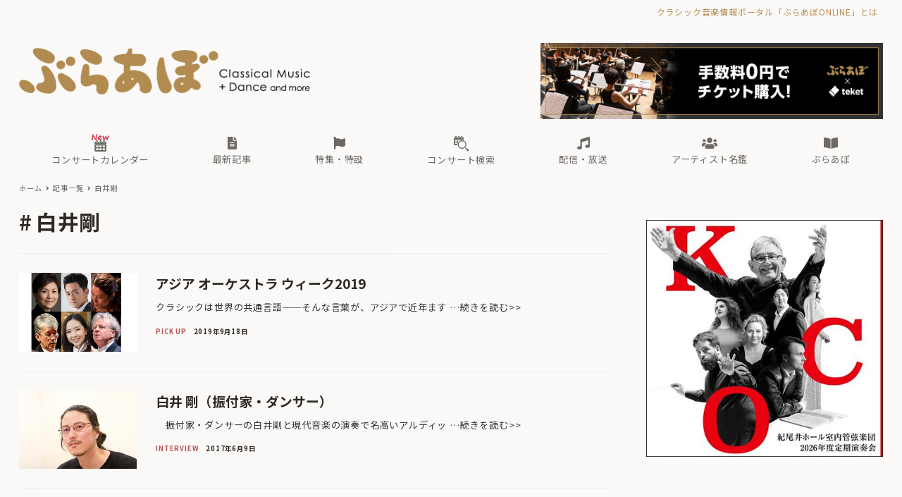

--- FILE ---
content_type: text/html; charset=UTF-8
request_url: https://ebravo.jp/archives/tag/%E7%99%BD%E4%BA%95%E5%89%9B
body_size: 221554
content:
<!DOCTYPE html>
<html lang="ja" data-sticky-footer="true" data-scrolled="false">

<head>
			<meta charset="UTF-8">
		<meta name="viewport" content="width=device-width, initial-scale=1, minimum-scale=1, viewport-fit=cover">
		<title>白井剛 &#8211; ぶらあぼONLINE | クラシック音楽情報ポータル</title>
<meta name='robots' content='max-image-preview:large' />
		<meta property="og:title" content="白井剛">
		<meta property="og:type" content="blog">
		<meta property="og:url" content="https://ebravo.jp/archives/tag/%e7%99%bd%e4%ba%95%e5%89%9b">
		<meta property="og:image" content="https://ebravo.jp/wp-content/uploads/2021/02/bravo-thumbnail.png">
		<meta property="og:site_name" content="ぶらあぼONLINE | クラシック音楽情報ポータル">
		<meta property="og:description" content="">
		<meta property="og:locale" content="ja_JP">
				<link rel='dns-prefetch' href='//cdn.jsdelivr.net' />
<link rel='dns-prefetch' href='//fonts.googleapis.com' />
<link rel='dns-prefetch' href='//s.w.org' />
<link rel="alternate" type="application/rss+xml" title="ぶらあぼONLINE | クラシック音楽情報ポータル &raquo; フィード" href="https://ebravo.jp/feed" />
<link rel="alternate" type="application/rss+xml" title="ぶらあぼONLINE | クラシック音楽情報ポータル &raquo; コメントフィード" href="https://ebravo.jp/comments/feed" />
		<link rel="profile" href="http://gmpg.org/xfn/11">
				<link rel="alternate" type="application/rss+xml" title="ぶらあぼONLINE | クラシック音楽情報ポータル &raquo; 白井剛 タグのフィード" href="https://ebravo.jp/archives/tag/%e7%99%bd%e4%ba%95%e5%89%9b/feed" />
		<!-- This site uses the Google Analytics by MonsterInsights plugin v8.15 - Using Analytics tracking - https://www.monsterinsights.com/ -->
							<script src="//www.googletagmanager.com/gtag/js?id=G-SWM7YVNX1W"  data-cfasync="false" data-wpfc-render="false" type="text/javascript" async></script>
			<script data-cfasync="false" data-wpfc-render="false" type="text/javascript">
				var mi_version = '8.15';
				var mi_track_user = true;
				var mi_no_track_reason = '';
				
								var disableStrs = [
										'ga-disable-G-SWM7YVNX1W',
															'ga-disable-UA-43263548-1',
									];

				/* Function to detect opted out users */
				function __gtagTrackerIsOptedOut() {
					for (var index = 0; index < disableStrs.length; index++) {
						if (document.cookie.indexOf(disableStrs[index] + '=true') > -1) {
							return true;
						}
					}

					return false;
				}

				/* Disable tracking if the opt-out cookie exists. */
				if (__gtagTrackerIsOptedOut()) {
					for (var index = 0; index < disableStrs.length; index++) {
						window[disableStrs[index]] = true;
					}
				}

				/* Opt-out function */
				function __gtagTrackerOptout() {
					for (var index = 0; index < disableStrs.length; index++) {
						document.cookie = disableStrs[index] + '=true; expires=Thu, 31 Dec 2099 23:59:59 UTC; path=/';
						window[disableStrs[index]] = true;
					}
				}

				if ('undefined' === typeof gaOptout) {
					function gaOptout() {
						__gtagTrackerOptout();
					}
				}
								window.dataLayer = window.dataLayer || [];

				window.MonsterInsightsDualTracker = {
					helpers: {},
					trackers: {},
				};
				if (mi_track_user) {
					function __gtagDataLayer() {
						dataLayer.push(arguments);
					}

					function __gtagTracker(type, name, parameters) {
						if (!parameters) {
							parameters = {};
						}

						if (parameters.send_to) {
							__gtagDataLayer.apply(null, arguments);
							return;
						}

						if (type === 'event') {
														parameters.send_to = monsterinsights_frontend.v4_id;
							var hookName = name;
							if (typeof parameters['event_category'] !== 'undefined') {
								hookName = parameters['event_category'] + ':' + name;
							}

							if (typeof MonsterInsightsDualTracker.trackers[hookName] !== 'undefined') {
								MonsterInsightsDualTracker.trackers[hookName](parameters);
							} else {
								__gtagDataLayer('event', name, parameters);
							}
							
														parameters.send_to = monsterinsights_frontend.ua;
							__gtagDataLayer(type, name, parameters);
													} else {
							__gtagDataLayer.apply(null, arguments);
						}
					}

					__gtagTracker('js', new Date());
					__gtagTracker('set', {
						'developer_id.dZGIzZG': true,
											});
										__gtagTracker('config', 'G-SWM7YVNX1W', {"forceSSL":"true"} );
															__gtagTracker('config', 'UA-43263548-1', {"forceSSL":"true"} );
										window.gtag = __gtagTracker;										(function () {
						/* https://developers.google.com/analytics/devguides/collection/analyticsjs/ */
						/* ga and __gaTracker compatibility shim. */
						var noopfn = function () {
							return null;
						};
						var newtracker = function () {
							return new Tracker();
						};
						var Tracker = function () {
							return null;
						};
						var p = Tracker.prototype;
						p.get = noopfn;
						p.set = noopfn;
						p.send = function () {
							var args = Array.prototype.slice.call(arguments);
							args.unshift('send');
							__gaTracker.apply(null, args);
						};
						var __gaTracker = function () {
							var len = arguments.length;
							if (len === 0) {
								return;
							}
							var f = arguments[len - 1];
							if (typeof f !== 'object' || f === null || typeof f.hitCallback !== 'function') {
								if ('send' === arguments[0]) {
									var hitConverted, hitObject = false, action;
									if ('event' === arguments[1]) {
										if ('undefined' !== typeof arguments[3]) {
											hitObject = {
												'eventAction': arguments[3],
												'eventCategory': arguments[2],
												'eventLabel': arguments[4],
												'value': arguments[5] ? arguments[5] : 1,
											}
										}
									}
									if ('pageview' === arguments[1]) {
										if ('undefined' !== typeof arguments[2]) {
											hitObject = {
												'eventAction': 'page_view',
												'page_path': arguments[2],
											}
										}
									}
									if (typeof arguments[2] === 'object') {
										hitObject = arguments[2];
									}
									if (typeof arguments[5] === 'object') {
										Object.assign(hitObject, arguments[5]);
									}
									if ('undefined' !== typeof arguments[1].hitType) {
										hitObject = arguments[1];
										if ('pageview' === hitObject.hitType) {
											hitObject.eventAction = 'page_view';
										}
									}
									if (hitObject) {
										action = 'timing' === arguments[1].hitType ? 'timing_complete' : hitObject.eventAction;
										hitConverted = mapArgs(hitObject);
										__gtagTracker('event', action, hitConverted);
									}
								}
								return;
							}

							function mapArgs(args) {
								var arg, hit = {};
								var gaMap = {
									'eventCategory': 'event_category',
									'eventAction': 'event_action',
									'eventLabel': 'event_label',
									'eventValue': 'event_value',
									'nonInteraction': 'non_interaction',
									'timingCategory': 'event_category',
									'timingVar': 'name',
									'timingValue': 'value',
									'timingLabel': 'event_label',
									'page': 'page_path',
									'location': 'page_location',
									'title': 'page_title',
								};
								for (arg in args) {
																		if (!(!args.hasOwnProperty(arg) || !gaMap.hasOwnProperty(arg))) {
										hit[gaMap[arg]] = args[arg];
									} else {
										hit[arg] = args[arg];
									}
								}
								return hit;
							}

							try {
								f.hitCallback();
							} catch (ex) {
							}
						};
						__gaTracker.create = newtracker;
						__gaTracker.getByName = newtracker;
						__gaTracker.getAll = function () {
							return [];
						};
						__gaTracker.remove = noopfn;
						__gaTracker.loaded = true;
						window['__gaTracker'] = __gaTracker;
					})();
									} else {
										console.log("");
					(function () {
						function __gtagTracker() {
							return null;
						}

						window['__gtagTracker'] = __gtagTracker;
						window['gtag'] = __gtagTracker;
					})();
									}
			</script>
				<!-- / Google Analytics by MonsterInsights -->
		<!-- ebravo.jp is managing ads with Advanced Ads 1.56.1 – https://wpadvancedads.com/ --><script id="ebrav-ready">
			window.advanced_ads_ready=function(e,a){a=a||"complete";var d=function(e){return"interactive"===a?"loading"!==e:"complete"===e};d(document.readyState)?e():document.addEventListener("readystatechange",(function(a){d(a.target.readyState)&&e()}),{once:"interactive"===a})},window.advanced_ads_ready_queue=window.advanced_ads_ready_queue||[];		</script>
		<style id="snow-monkey-custom-logo-size">
.c-site-branding .custom-logo, .wpaw-site-branding__logo .custom-logo { height: 39px; width: 248px; }
@media (min-width: 64em) { .c-site-branding .custom-logo, .wpaw-site-branding__logo .custom-logo { height: 66px; width: 413px; } }
</style>
		<link rel='stylesheet' id='noto-sans-jp-css'  href='https://fonts.googleapis.com/css?family=Noto+Sans+JP%3A400%2C700&display=swap&subset=japanese&ver=1' type='text/css' media='all' />
<link rel='stylesheet' id='wp-block-library-css'  href='https://ebravo.jp/wp-includes/css/dist/block-library/style.min.css?ver=5.8' type='text/css' media='all' />
<link rel='stylesheet' id='snow-monkey-blocks-css'  href='https://ebravo.jp/wp-content/plugins/snow-monkey-blocks/dist/css/blocks.css?ver=1631033209' type='text/css' media='all' />
<link rel='stylesheet' id='snow-monkey-blocks/accordion-css'  href='https://ebravo.jp/wp-content/plugins/snow-monkey-blocks/dist/block/accordion/style.css?ver=1631033208' type='text/css' media='all' />
<link rel='stylesheet' id='snow-monkey-blocks/box-css'  href='https://ebravo.jp/wp-content/plugins/snow-monkey-blocks/dist/block/box/style.css?ver=1631033208' type='text/css' media='all' />
<link rel='stylesheet' id='snow-monkey-blocks/btn-css'  href='https://ebravo.jp/wp-content/plugins/snow-monkey-blocks/dist/block/btn/style.css?ver=1631033208' type='text/css' media='all' />
<link rel='stylesheet' id='snow-monkey-blocks/panels-css'  href='https://ebravo.jp/wp-content/plugins/snow-monkey-blocks/dist/block/panels/style.css?ver=1631033208' type='text/css' media='all' />
<link rel='stylesheet' id='snow-monkey-blocks/section-css'  href='https://ebravo.jp/wp-content/plugins/snow-monkey-blocks/dist/block/section/style.css?ver=1631033208' type='text/css' media='all' />
<link rel='stylesheet' id='snow-monkey-blocks/section-break-the-grid-css'  href='https://ebravo.jp/wp-content/plugins/snow-monkey-blocks/dist/block/section-break-the-grid/style.css?ver=1631033208' type='text/css' media='all' />
<link rel='stylesheet' id='snow-monkey-blocks/section-with-bgimage-css'  href='https://ebravo.jp/wp-content/plugins/snow-monkey-blocks/dist/block/section-with-bgimage/style.css?ver=1631033208' type='text/css' media='all' />
<link rel='stylesheet' id='snow-monkey-blocks/section-with-bgvideo-css'  href='https://ebravo.jp/wp-content/plugins/snow-monkey-blocks/dist/block/section-with-bgvideo/style.css?ver=1631033208' type='text/css' media='all' />
<link rel='stylesheet' id='slick-carousel-css'  href='https://ebravo.jp/wp-content/plugins/snow-monkey-blocks/dist/packages/slick/slick.css?ver=1631033209' type='text/css' media='all' />
<link rel='stylesheet' id='slick-carousel-theme-css'  href='https://ebravo.jp/wp-content/plugins/snow-monkey-blocks/dist/packages/slick/slick-theme.css?ver=1631033209' type='text/css' media='all' />
<link rel='stylesheet' id='snow-monkey-blocks/slider-css'  href='https://ebravo.jp/wp-content/plugins/snow-monkey-blocks/dist/block/slider/style.css?ver=1631033208' type='text/css' media='all' />
<link rel='stylesheet' id='snow-monkey-blocks/step-css'  href='https://ebravo.jp/wp-content/plugins/snow-monkey-blocks/dist/block/step/style.css?ver=1631033208' type='text/css' media='all' />
<link rel='stylesheet' id='snow-monkey-blocks/tabs-css'  href='https://ebravo.jp/wp-content/plugins/snow-monkey-blocks/dist/block/tabs/style.css?ver=1631033208' type='text/css' media='all' />
<link rel='stylesheet' id='snow-monkey-blocks/testimonial-css'  href='https://ebravo.jp/wp-content/plugins/snow-monkey-blocks/dist/block/testimonial/style.css?ver=1631033208' type='text/css' media='all' />
<link rel='stylesheet' id='snow-monkey-blocks/thumbnail-gallery-css'  href='https://ebravo.jp/wp-content/plugins/snow-monkey-blocks/dist/block/thumbnail-gallery/style.css?ver=1631033208' type='text/css' media='all' />
<link rel='stylesheet' id='spider-css'  href='https://ebravo.jp/wp-content/plugins/snow-monkey-blocks/dist/packages/spider/dist/css/spider.css?ver=1631033209' type='text/css' media='all' />
<link rel='stylesheet' id='tribe-common-skeleton-style-css'  href='https://ebravo.jp/wp-content/plugins/my-snow-monkey/../the-events-calendar/common/src/resources/css/common-skeleton.min.css?ver=5.8' type='text/css' media='all' />
<link rel='stylesheet' id='tribe-tooltip-css'  href='https://ebravo.jp/wp-content/plugins/my-snow-monkey/../the-events-calendar/common/src/resources/css/tooltip.min.css?ver=5.8' type='text/css' media='all' />
<link rel='stylesheet' id='tribe-common-full-style-css'  href='https://ebravo.jp/wp-content/plugins/my-snow-monkey/../the-events-calendar/common/src/resources/css/common-full.min.css?ver=5.8' type='text/css' media='all' />
<link rel='stylesheet' id='tribe-events-widgets-v2-events-list-full-css'  href='https://ebravo.jp/wp-content/plugins/my-snow-monkey/../the-events-calendar/src/resources/css/widget-events-list-full.min.css?ver=5.8' type='text/css' media='all' />
<link rel='stylesheet' id='tribe-events-pro-widgets-v2-events-list-skeleton-css'  href='https://ebravo.jp/wp-content/plugins/my-snow-monkey/../the-events-calendar/src/resources/css/widget-events-list-skeleton.min.css?ver=5.8' type='text/css' media='all' />
<link rel='stylesheet' id='tribe-events-pro-widgets-v2-events-list-full-css'  href='https://ebravo.jp/wp-content/plugins/my-snow-monkey/../the-events-calendar/src/resources/css/widget-events-list-full.min.css?ver=5.8' type='text/css' media='all' />
<link rel='stylesheet' id='snow-monkey-blocks-background-parallax-css'  href='https://ebravo.jp/wp-content/plugins/snow-monkey-blocks/dist/css/background-parallax.css?ver=1631033208' type='text/css' media='all' />
<link rel='stylesheet' id='wp-awesome-widgets-css'  href='https://ebravo.jp/wp-content/themes/snow-monkey/vendor/inc2734/wp-awesome-widgets/src/assets/css/app.css?ver=1631033134' type='text/css' media='all' />
<link rel='stylesheet' id='snow-monkey-css'  href='https://ebravo.jp/wp-content/themes/snow-monkey/assets/css/style.min.css?ver=1631033133' type='text/css' media='all' />
<style id='snow-monkey-inline-css' type='text/css'>
input[type="email"],input[type="number"],input[type="password"],input[type="search"],input[type="tel"],input[type="text"],input[type="url"],textarea { font-size: 15px }
:root { --_container-max-width: 1280px;--accent-color: #b58d51;--dark-accent-color: #705630;--light-accent-color: #d3bc99;--lighter-accent-color: #e8dcc9;--lightest-accent-color: #ede4d5;--sub-accent-color: #2d2925;--dark-sub-accent-color: #000000;--light-sub-accent-color: #655c53;--lighter-sub-accent-color: #8b7e72;--lightest-sub-accent-color: #93877c;--header-text-color: #6c6966;--overlay-header-text-color: #6c6966;--drop-nav-text-color: #6c6966;--entry-content-h2-border-left: 1px solid var(--accent-color, #cd162c);--entry-content-h2-background-color: #f7f7f7;--entry-content-h2-padding: calc(var(--_space, 1.76923rem) * 0.25) calc(var(--_space, 1.76923rem) * 0.25) calc(var(--_space, 1.76923rem) * 0.25) calc(var(--_space, 1.76923rem) * 0.5);--entry-content-h3-border-bottom: 1px solid #eee;--entry-content-h3-padding: 0 0 calc(var(--_space, 1.76923rem) * 0.25);--widget-title-display: flex;--widget-title-flex-direction: row;--widget-title-align-items: center;--widget-title-justify-content: center;--widget-title-pseudo-display: block;--widget-title-pseudo-content: "";--widget-title-pseudo-height: 1px;--widget-title-pseudo-background-color: #111;--widget-title-pseudo-flex: 1 0 0%;--widget-title-pseudo-min-width: 20px;--widget-title-before-margin-right: .5em;--widget-title-after-margin-left: .5em;--_half-leading: 0.4;--font-family: "Noto Sans JP",sans-serif }
html { font-size: 15px;letter-spacing: 0.05rem }
.has-regular-font-size,.has-normal-font-size { font-size: 16px }
.has-white-background-color { background-color: #fff!important }
.has-white-color,.wp-block-button__link.has-white-color { color: #fff!important }
.has-black-background-color { background-color: #000!important }
.has-black-color,.wp-block-button__link.has-black-color { color: #000!important }
.has-text-color-background-color { background-color: #333!important }
.has-text-color-color,.wp-block-button__link.has-text-color-color { color: #333!important }
.has-dark-gray-background-color { background-color: #999!important }
.has-dark-gray-color,.wp-block-button__link.has-dark-gray-color { color: #999!important }
.has-gray-background-color { background-color: #ccc!important }
.has-gray-color,.wp-block-button__link.has-gray-color { color: #ccc!important }
.has-very-light-gray-background-color { background-color: #eee!important }
.has-very-light-gray-color,.wp-block-button__link.has-very-light-gray-color { color: #eee!important }
.has-lightest-grey-background-color { background-color: #f7f7f7!important }
.has-lightest-grey-color,.wp-block-button__link.has-lightest-grey-color { color: #f7f7f7!important }
.has-accent-color-background-color { background-color: #b58d51!important }
.has-accent-color-color,.wp-block-button__link.has-accent-color-color { color: #b58d51!important }
.has-sub-accent-color-background-color { background-color: #2d2925!important }
.has-sub-accent-color-color,.wp-block-button__link.has-sub-accent-color-color { color: #2d2925!important }
.c-entry-summary__term--category-17497 { background-color: #a069a8 }
.c-entry-summary__term--category-1226 { background-color: #b55451 }
.c-entry-summary__term--category-10594 { background-color: #a069a8 }
.c-entry-summary__term--category-3 { background-color: #3f83b5 }
.c-entry-summary__term--category-1237 { background-color: #b55451 }
.c-entry-summary__term--category-2505 { background-color: #7bb564 }
.c-entry-summary__term--category-177 { background-color: #5d62b3 }
.c-entry-summary__term--category-11719 { background-color: #b55451 }
.c-entry-summary__term--category-175 { background-color: #b55451 }
.p-infobar__inner { background-color: #e5d8ae }
.p-infobar__content { color: #fff }
</style>
<link rel='stylesheet' id='snow-monkey-custom-widgets-css'  href='https://ebravo.jp/wp-content/themes/snow-monkey/assets/css/custom-widgets.min.css?ver=1631033133' type='text/css' media='all' />
<style id='snow-monkey-custom-widgets-inline-css' type='text/css'>
.wpaw-term.wpaw-term--category-17497 { background-color: #a069a8 }
.wpaw-term.wpaw-term--category-1226 { background-color: #b55451 }
.wpaw-term.wpaw-term--category-10594 { background-color: #a069a8 }
.wpaw-term.wpaw-term--category-3 { background-color: #3f83b5 }
.wpaw-term.wpaw-term--category-1237 { background-color: #b55451 }
.wpaw-term.wpaw-term--category-2505 { background-color: #7bb564 }
.wpaw-term.wpaw-term--category-177 { background-color: #5d62b3 }
.wpaw-term.wpaw-term--category-11719 { background-color: #b55451 }
.wpaw-term.wpaw-term--category-175 { background-color: #b55451 }
</style>
<link rel='stylesheet' id='snow-monkey-block-library-css'  href='https://ebravo.jp/wp-content/themes/snow-monkey/assets/css/block-library.min.css?ver=1631033133' type='text/css' media='all' />
<link rel='stylesheet' id='wp-share-buttons-css'  href='https://ebravo.jp/wp-content/themes/snow-monkey/vendor/inc2734/wp-share-buttons/src/assets/css/wp-share-buttons.css?ver=1631033136' type='text/css' media='all' />
<link rel='stylesheet' id='wp-oembed-blog-card-css'  href='https://ebravo.jp/wp-content/themes/snow-monkey/vendor/inc2734/wp-oembed-blog-card/src/assets/css/app.css?ver=1631033136' type='text/css' media='all' />
<link rel='stylesheet' id='wp-like-me-box-css'  href='https://ebravo.jp/wp-content/themes/snow-monkey/vendor/inc2734/wp-like-me-box/src/assets/css/wp-like-me-box.min.css?ver=1631033136' type='text/css' media='all' />
<link rel='stylesheet' id='snow-monkey-snow-monkey-blocks-css'  href='https://ebravo.jp/wp-content/themes/snow-monkey/assets/css/dependency/snow-monkey-blocks/style.min.css?ver=1631033133' type='text/css' media='all' />
<link rel='stylesheet' id='snow-monkey-mega-menu-css'  href='https://ebravo.jp/wp-content/plugins/snow-monkey-mega-menu/dist/css/app.css?ver=1629997157' type='text/css' media='all' />
<link rel='stylesheet' id='wp-pure-css-gallery-css'  href='https://ebravo.jp/wp-content/themes/snow-monkey/vendor/inc2734/wp-pure-css-gallery/src/assets/css/wp-pure-css-gallery.min.css?ver=1631033136' type='text/css' media='all' />
<link rel='stylesheet' id='snow-monkey-design-skin-bravo-css'  href='https://ebravo.jp/wp-content/plugins/snow-monkey-design-skin-bravo/design-skin.css?ver=1755005299' type='text/css' media='all' />
<!--n2css--><script type='text/javascript' src='https://ebravo.jp/wp-content/plugins/google-analytics-for-wordpress/assets/js/frontend-gtag.min.js?ver=8.15' id='monsterinsights-frontend-script-js'></script>
<script data-cfasync="false" data-wpfc-render="false" type="text/javascript" id='monsterinsights-frontend-script-js-extra'>/* <![CDATA[ */
var monsterinsights_frontend = {"js_events_tracking":"true","download_extensions":"doc,pdf,ppt,zip,xls,docx,pptx,xlsx","inbound_paths":"[]","home_url":"https:\/\/ebravo.jp","hash_tracking":"false","ua":"UA-43263548-1","v4_id":"G-SWM7YVNX1W"};/* ]]> */
</script>
<script type='text/javascript' src='https://ebravo.jp/wp-content/plugins/snow-monkey-blocks/dist/packages/spider/dist/js/spider.js?ver=1631033209' id='spider-js'></script>
<script type='text/javascript' src='https://ebravo.jp/wp-includes/js/jquery/jquery.min.js?ver=3.6.0' id='jquery-core-js'></script>
<script type='text/javascript' src='https://ebravo.jp/wp-includes/js/jquery/jquery-migrate.min.js?ver=3.3.2' id='jquery-migrate-js'></script>
<script type='text/javascript' id='advanced-ads-advanced-js-js-extra'>
/* <![CDATA[ */
var advads_options = {"blog_id":"1","privacy":{"enabled":false,"state":"not_needed"}};
/* ]]> */
</script>
<script type='text/javascript' src='https://ebravo.jp/wp-content/plugins/advanced-ads/public/assets/js/advanced.min.js?ver=1.56.1' id='advanced-ads-advanced-js-js'></script>
<script type='text/javascript' src='https://ebravo.jp/wp-content/plugins/snow-monkey-blocks/dist/block/spider-slider/script.js?ver=1631033208' id='snow-monkey-blocks/spider-slider-js'></script>
<link rel="https://api.w.org/" href="https://ebravo.jp/wp-json/" /><link rel="alternate" type="application/json" href="https://ebravo.jp/wp-json/wp/v2/tags/5235" /><link rel="EditURI" type="application/rsd+xml" title="RSD" href="https://ebravo.jp/xmlrpc.php?rsd" />
<link rel="wlwmanifest" type="application/wlwmanifest+xml" href="https://ebravo.jp/wp-includes/wlwmanifest.xml" /> 
<meta name="generator" content="WordPress 5.8" />
		<link href="https://use.fontawesome.com/releases/v5.14.0/css/all.css" rel="stylesheet">
		<link href="/wp-content/plugins/snow-monkey-design-skin-bravo/artist-style.css?1217" rel="stylesheet">
		<link href="/wp-content/plugins/snow-monkey-design-skin-bravo/mini-calendar-style.css?0813" rel="stylesheet">

        
        <link rel="apple-touch-icon" sizes="180x180" href="/wp-content/uploads/fbrfg/apple-touch-icon.png">
<link rel="icon" type="image/png" sizes="32x32" href="/wp-content/uploads/fbrfg/favicon-32x32.png">
<link rel="icon" type="image/png" sizes="16x16" href="/wp-content/uploads/fbrfg/favicon-16x16.png">
<link rel="manifest" href="/wp-content/uploads/fbrfg/site.webmanifest">
<link rel="mask-icon" href="/wp-content/uploads/fbrfg/safari-pinned-tab.svg" color="#b58d51">
<link rel="shortcut icon" href="/wp-content/uploads/fbrfg/favicon.ico">
<meta name="msapplication-TileColor" content="#b58d51">
<meta name="msapplication-config" content="/wp-content/uploads/fbrfg/browserconfig.xml">
<meta name="theme-color" content="#ffffff"><script type="text/javascript">
		var advadsCfpQueue = [];
		var advadsCfpAd = function( adID ){
			if ( 'undefined' == typeof advadsProCfp ) { advadsCfpQueue.push( adID ) } else { advadsProCfp.addElement( adID ) }
		};
		</script>
				<meta name="theme-color" content="#b58d51">
		<script>(function(w,d,s,l,i){w[l]=w[l]||[];w[l].push({'gtm.start':
new Date().getTime(),event:'gtm.js'});var f=d.getElementsByTagName(s)[0],
j=d.createElement(s),dl=l!='dataLayer'?'&l='+l:'';j.async=true;j.src=
'https://www.googletagmanager.com/gtm.js?id='+i+dl;f.parentNode.insertBefore(j,f);
})(window,document,'script','dataLayer','GTM-KXLBMSV');</script>
				<script type="application/ld+json">
			{"@context":"http:\/\/schema.org","@type":"WebSite","publisher":{"@type":"Organization","url":"https:\/\/ebravo.jp","name":"\u3076\u3089\u3042\u307cONLINE | \u30af\u30e9\u30b7\u30c3\u30af\u97f3\u697d\u60c5\u5831\u30dd\u30fc\u30bf\u30eb","logo":{"@type":"ImageObject","url":"https:\/\/ebravo.jp\/wp-content\/uploads\/2021\/02\/bravo-logo.png"}}}		</script>
							<meta name="twitter:card" content="summary_large_image">
		
					<meta name="twitter:site" content="@bravo_tweet">
				<link rel="icon" href="https://ebravo.jp/wp-content/uploads/2021/02/cropped-fav-32x32.png" sizes="32x32" />
<link rel="icon" href="https://ebravo.jp/wp-content/uploads/2021/02/cropped-fav-192x192.png" sizes="192x192" />
<link rel="apple-touch-icon" href="https://ebravo.jp/wp-content/uploads/2021/02/cropped-fav-180x180.png" />
<meta name="msapplication-TileImage" content="https://ebravo.jp/wp-content/uploads/2021/02/cropped-fav-270x270.png" />
		<style type="text/css" id="wp-custom-css">
			.teketbutton img {
    transition: transform .6s ease;
}

.teketbutton:hover img {
    transform: scale(1.05);
}

		</style>
		</head>

<body class="archive tag tag-5235 wp-custom-logo l-body--right-sidebar l-body aa-prefix-ebrav-" id="body"
	data-has-sidebar="true"
	data-is-full-template="false"
	data-is-slim-width="true"
	data-header-layout="2row"
	>

			<div id="page-start"></div>
			<!-- Google Tag Manager (noscript) -->
<noscript><iframe src="https://www.googletagmanager.com/ns.html?id=GTM-KXLBMSV"
height="0" width="0" style="display:none;visibility:hidden"></iframe></noscript>
<!-- End Google Tag Manager (noscript) -->
	
	
<nav
	id="drawer-nav"
	class="c-drawer c-drawer--fixed c-drawer--highlight-type-background-color"
	role="navigation"
	aria-hidden="true"
	aria-labelledby="hamburger-btn"
>
	<div class="c-drawer__inner">
		<div class="c-drawer__focus-point" tabindex="-1"></div>
		
		
		<ul id="menu-sp%e7%94%a8%e3%83%a1%e3%82%a4%e3%83%b3%e3%83%a1%e3%83%8b%e3%83%a5%e3%83%bc" class="c-drawer__menu"><li id="menu-item-194602" class="menu-item menu-item-type-custom menu-item-object-custom menu-item-194602 c-drawer__item"><a href="/concert-calendar"><img width="20" style="display:inline-block;margin-left:-1px;margin-right:1px;" src="/wp-content/uploads/2025/08/concert-calendar_W.png">コンサートカレンダー</a></li>
<li id="menu-item-88807" class="menu-item menu-item-type-custom menu-item-object-custom menu-item-has-children menu-item-88807 c-drawer__item c-drawer__item--has-submenu"><a href="https://ebravo.jp/entry"><i class="fas fa-list fa-lg"></i><br class="pc-only"><span> </span>新着記事</a><button class="c-drawer__toggle" aria-expanded="false"><span class="c-ic-angle-right" aria-hidden="true" aria-label="サブメニューを開閉する"></span></button><ul class="c-drawer__submenu" aria-hidden="true">	<li id="menu-item-4344" class="menu-item menu-item-type-taxonomy menu-item-object-category menu-item-4344 c-drawer__subitem"><a href="https://ebravo.jp/archives/category/news">ニュース</a></li>
	<li id="menu-item-103778" class="menu-item menu-item-type-custom menu-item-object-custom menu-item-103778 c-drawer__subitem"><a href="https://ebravo.jp/entry/series">企画・連載</a></li>
	<li id="menu-item-69261" class="menu-item menu-item-type-taxonomy menu-item-object-category menu-item-69261 c-drawer__subitem"><a href="https://ebravo.jp/archives/category/topics">トピックス</a></li>
	<li id="menu-item-88800" class="menu-item menu-item-type-taxonomy menu-item-object-category menu-item-88800 c-drawer__subitem"><a href="https://ebravo.jp/archives/category/pickup">注目公演</a></li>
	<li id="menu-item-74354" class="menu-item menu-item-type-taxonomy menu-item-object-category menu-item-74354 c-drawer__subitem"><a href="https://ebravo.jp/archives/category/interview">インタビュー</a></li>
	<li id="menu-item-103779" class="menu-item menu-item-type-custom menu-item-object-custom menu-item-103779 c-drawer__subitem"><a href="https://ebravo.jp/archives/tag/%e6%96%b0%e8%ad%9c%e3%83%bb%e6%96%b0%e5%88%8a">新譜・新刊</a></li>
	<li id="menu-item-88426" class="menu-item menu-item-type-custom menu-item-object-custom menu-item-88426 c-drawer__subitem"><a href="https://ebravo.jp/archives/category/overseas">海外公演</a></li>
	<li id="menu-item-75978" class="menu-item menu-item-type-taxonomy menu-item-object-category menu-item-75978 c-drawer__subitem"><a href="https://ebravo.jp/archives/category/from-bravo">FROM編集部</a></li>
</ul>
</li>
<li id="menu-item-58616" class="menu-item menu-item-type-post_type menu-item-object-page menu-item-has-children menu-item-58616 c-drawer__item c-drawer__item--has-submenu"><a href="https://ebravo.jp/special"><i class="fas fa-flag fa-lg"></i><br class="pc-only"><span> </span>特集・特設</a><button class="c-drawer__toggle" aria-expanded="false"><span class="c-ic-angle-right" aria-hidden="true" aria-label="サブメニューを開閉する"></span></button><ul class="c-drawer__submenu" aria-hidden="true">	<li id="menu-item-76661" class="menu-item menu-item-type-custom menu-item-object-custom menu-item-76661 c-drawer__subitem"><a href="https://ebravo.jp/special/featured">特集</a></li>
	<li id="menu-item-118463" class="menu-item menu-item-type-custom menu-item-object-custom menu-item-118463 c-drawer__subitem"><a href="https://ebravo.jp/special/featured/yamahahall">ヤマハホール</a></li>
	<li id="menu-item-201291" class="menu-item menu-item-type-custom menu-item-object-custom menu-item-201291 c-drawer__subitem"><a href="https://ebravo.jp/special/featured/harusai2026">東京・春・音楽祭2026</a></li>
	<li id="menu-item-202391" class="menu-item menu-item-type-custom menu-item-object-custom menu-item-202391 c-drawer__subitem"><a href="https://ebravo.jp/special/featured/tomas2026">トヨタ・マスター・プレイヤーズ，ウィーン</a></li>
	<li id="menu-item-144512" class="menu-item menu-item-type-custom menu-item-object-custom menu-item-144512 c-drawer__subitem"><a href="https://ebravo.jp/special/featured#past">過去の特集</a></li>
</ul>
</li>
<li id="menu-item-12062" class="menu-item menu-item-type-custom menu-item-object-custom menu-item-12062 c-drawer__item"><a href="https://concert-search.ebravo.jp/"><img width="20" style="display:inline-block;margin-left:-1px;margin-right:1px;" src="/wp-content/uploads/2025/08/concert-search_W.png">コンサート検索</a></li>
<li id="menu-item-75921" class="menu-item menu-item-type-custom menu-item-object-custom menu-item-has-children menu-item-75921 c-drawer__item c-drawer__item--has-submenu"><a href="https://ebravo.jp/streaming"><i class="fas fa-music fa-lg"></i><br class="pc-only"><span> </span>配信・放送</a><button class="c-drawer__toggle" aria-expanded="false"><span class="c-ic-angle-right" aria-hidden="true" aria-label="サブメニューを開閉する"></span></button><ul class="c-drawer__submenu" aria-hidden="true">	<li id="menu-item-74371" class="menu-item menu-item-type-post_type menu-item-object-page menu-item-74371 c-drawer__subitem"><a href="https://ebravo.jp/streaming/live-free">無料ライブ配信スケジュール</a></li>
	<li id="menu-item-74370" class="menu-item menu-item-type-post_type menu-item-object-page menu-item-74370 c-drawer__subitem"><a href="https://ebravo.jp/streaming/live-premium">有料ライブ配信スケジュール</a></li>
	<li id="menu-item-4385" class="menu-item menu-item-type-post_type menu-item-object-page menu-item-4385 c-drawer__subitem"><a href="https://ebravo.jp/streaming/tvfm">TV&#038;FM番組放送スケジュール</a></li>
</ul>
</li>
<li id="menu-item-86141" class="menu-item menu-item-type-post_type menu-item-object-page menu-item-has-children menu-item-86141 c-drawer__item c-drawer__item--has-submenu"><a href="https://ebravo.jp/artists"><i class="fas fa-users fa-lg"></i><br class="pc-only"><span> </span>アーティスト名鑑</a><button class="c-drawer__toggle" aria-expanded="false"><span class="c-ic-angle-right" aria-hidden="true" aria-label="サブメニューを開閉する"></span></button><ul class="c-drawer__submenu" aria-hidden="true">	<li id="menu-item-107433" class="menu-item menu-item-type-custom menu-item-object-custom menu-item-107433 c-drawer__subitem"><a href="https://ebravo.jp/orchestra">演奏団体を探す</a></li>
	<li id="menu-item-87160" class="menu-item menu-item-type-post_type menu-item-object-page menu-item-87160 c-drawer__subitem"><a href="https://ebravo.jp/artists/artist-a">アーティストを探す</a></li>
</ul>
</li>
<li id="menu-item-87452" class="menu-item menu-item-type-custom menu-item-object-custom menu-item-has-children menu-item-87452 c-drawer__item c-drawer__item--has-submenu"><a href="https://ebravo.jp/bravo-book"><i class="fas fa-book-open fa-lg"></i><br class="pc-only"><span> </span>ぶらあぼ</a><button class="c-drawer__toggle" aria-expanded="false"><span class="c-ic-angle-right" aria-hidden="true" aria-label="サブメニューを開閉する"></span></button><ul class="c-drawer__submenu" aria-hidden="true">	<li id="menu-item-87451" class="menu-item menu-item-type-custom menu-item-object-custom menu-item-87451 c-drawer__subitem"><a href="https://ebravo.jp/bravo-book">ぶらあぼ電子版を読む</a></li>
	<li id="menu-item-75918" class="menu-item menu-item-type-post_type menu-item-object-page menu-item-75918 c-drawer__subitem"><a href="https://ebravo.jp/bravo-book/distribution">ぶらあぼ配布場所</a></li>
	<li id="menu-item-75917" class="menu-item menu-item-type-post_type menu-item-object-page menu-item-75917 c-drawer__subitem"><a href="https://ebravo.jp/bravo-book/subscription">ぶらあぼ定期購読</a></li>
</ul>
</li>
<li id="menu-item-4387" class="menu-item menu-item-type-post_type menu-item-object-page menu-item-has-children menu-item-4387 c-drawer__item c-drawer__item--has-submenu"><a href="https://ebravo.jp/town"><i class="fas fa-link fa-lg"></i><br class="pc-only"><span> </span>リンク集</a><button class="c-drawer__toggle" aria-expanded="false"><span class="c-ic-angle-right" aria-hidden="true" aria-label="サブメニューを開閉する"></span></button><ul class="c-drawer__submenu" aria-hidden="true">	<li id="menu-item-70492" class="menu-item menu-item-type-post_type menu-item-object-page menu-item-70492 c-drawer__subitem"><a href="https://ebravo.jp/town/hall">劇場・コンサートホール</a></li>
	<li id="menu-item-4427" class="menu-item menu-item-type-post_type menu-item-object-page menu-item-4427 c-drawer__subitem"><a href="https://ebravo.jp/town/orchestra">オーケストラ・演奏団体</a></li>
	<li id="menu-item-103780" class="menu-item menu-item-type-custom menu-item-object-custom menu-item-103780 c-drawer__subitem"><a href="https://ebravo.jp/town/overseafestival">海外音楽祭</a></li>
	<li id="menu-item-89026" class="menu-item menu-item-type-custom menu-item-object-custom menu-item-89026 c-drawer__subitem"><a href="https://ebravo.jp/town/overseahall">海外ホール・オペラハウス</a></li>
	<li id="menu-item-80098" class="menu-item menu-item-type-post_type menu-item-object-page menu-item-80098 c-drawer__subitem"><a href="https://ebravo.jp/town">その他</a></li>
</ul>
</li>
</ul>
<div class="p-drawer-sub-nav c-drawer__sub-nav">
	<ul id="menu-sp%e7%94%a8%e3%82%b5%e3%83%96%e3%83%a1%e3%83%8b%e3%83%a5%e3%83%bc" class="c-drawer__menu"><li id="menu-item-78529" class="menu-item menu-item-type-post_type menu-item-object-page menu-item-78529 c-drawer__item"><a href="https://ebravo.jp/about">クラシック音楽情報ポータル<br>「ぶらあぼONLINE」とは</a></li>
<li id="menu-item-87590" class="menu-item menu-item-type-custom menu-item-object-custom menu-item-87590 c-drawer__item"><a target="_blank" rel="noopener" href="https://x.com/bravo_tweet"><svg class="svg-inline--fa fa-lg" viewBox="0 0 1200 1227" fill="none" xmlns="http://www.w3.org/2000/svg"> <path d="M714.163 519.284L1160.89 0H1055.03L667.137 450.887L357.328 0H0L468.492 681.821L0 1226.37H105.866L515.491 750.218L842.672 1226.37H1200L714.137 519.284H714.163ZM569.165 687.828L521.697 619.934L144.011 79.6944H306.615L611.412 515.685L658.88 583.579L1055.08 1150.3H892.476L569.165 687.854V687.828Z" fill="currentColor"/> </svg></a></li>
<li id="menu-item-87591" class="menu-item menu-item-type-custom menu-item-object-custom menu-item-87591 c-drawer__item"><a target="_blank" rel="noopener" href="https://www.facebook.com/BravoClassic/"><i class="fab fa-facebook-f fa-lg"></i></a></li>
<li id="menu-item-87592" class="menu-item menu-item-type-custom menu-item-object-custom menu-item-87592 c-drawer__item"><a target="_blank" rel="noopener" href="https://www.youtube.com/channel/UCzS51iFJ89deLu5urqulKIQ"><i class="fab fa-youtube fa-lg"></i></a></li>
<li id="menu-item-151171" class="menu-item menu-item-type-custom menu-item-object-custom menu-item-151171 c-drawer__item"><a target="_blank" rel="noopener" href="https://www.instagram.com/bravoclassic/"><i class="fab fa-instagram fa-lg"></i></a></li>
<li id="menu-item-90852" class="menu-item menu-item-type-custom menu-item-object-custom menu-item-90852 c-drawer__item"><a href="https://ebravo.jp/concertform">コンサート情報掲載について</a></li>
<li id="menu-item-4382" class="menu-item menu-item-type-post_type menu-item-object-page menu-item-4382 c-drawer__item"><a href="https://ebravo.jp/about/ad">広告掲載について</a></li>
<li id="menu-item-98513" class="menu-item menu-item-type-custom menu-item-object-custom menu-item-98513 c-drawer__item"><a href="https://ebravo.jp/company">運営会社</a></li>
<li id="menu-item-98514" class="menu-item menu-item-type-custom menu-item-object-custom menu-item-98514 c-drawer__item"><a href="https://ebravo.jp/company/contact">お問い合わせ</a></li>
</ul></div>

					<ul class="c-drawer__menu">
				<li class="c-drawer__item">
					<form role="search" method="get" class="p-search-form" action="https://ebravo.jp/"><label class="screen-reader-text" for="s">検索</label><div class="c-input-group"><div class="c-input-group__field"><input type="search" placeholder="検索 &hellip;" value="" name="s"></div><button class="c-input-group__btn">検索</button></div></form>				</li>
			</ul>
		
			</div>
</nav>
<div class="c-drawer-close-zone" aria-hidden="true" aria-controls="drawer-nav"></div>

	<div class="l-container">
		
<header class="l-header l-header--2row l-header--sticky-sm" role="banner">
	
	<div class="l-header__content">
		
<div class="l-2row-header" data-has-global-nav="true">
	<div class="c-container">
					<div class="u-invisible-md-down">
				
<div class="p-header-sub-nav c-sub-nav" role="navigation">
	<ul id="menu-pc%e7%94%a8%e3%82%b5%e3%83%96%e3%83%a1%e3%83%8b%e3%83%a5%e3%83%bc" class="c-navbar c-navbar--right"><li id="menu-item-74348" class="menu-item menu-item-type-post_type menu-item-object-page sm-nav-menu-item-highlight menu-item-74348 c-navbar__item"><a href="https://ebravo.jp/about">クラシック音楽情報ポータル「ぶらあぼONLINE」とは</a></li>
</ul></div>
			</div>
		
		<div class="l-2row-header__row">
			<div class="c-row c-row--margin-s c-row--lg-margin c-row--middle c-row--nowrap">
				
				
				<div class="c-row__col c-row__col--auto">
					<div class="c-site-branding c-site-branding--has-logo">
	
		<div class="c-site-branding__title">
								<a href="https://ebravo.jp/" class="custom-logo-link" rel="home"><img width="827" height="133" src="https://ebravo.jp/wp-content/uploads/2021/02/bravo-logo.png" class="custom-logo" alt="ぶらあぼONLINE | クラシック音楽情報ポータル" srcset="https://ebravo.jp/wp-content/uploads/2021/02/bravo-logo.png 827w, https://ebravo.jp/wp-content/uploads/2021/02/bravo-logo-380x61.png 380w, https://ebravo.jp/wp-content/uploads/2021/02/bravo-logo-640x103.png 640w, https://ebravo.jp/wp-content/uploads/2021/02/bravo-logo-200x32.png 200w, https://ebravo.jp/wp-content/uploads/2021/02/bravo-logo-768x124.png 768w" sizes="(max-width: 827px) 100vw, 827px" /></a>						</div>

	
	</div>
				</div>

				
									<div class="c-row__col c-row__col--fit u-invisible-md-down">
						
<div class="p-header-content p-header-content--lg">
	
<div class="c-header-content">
	<!-- Widget Shortcode --><div id="custom_html-121" class="widget_text widget widget_custom_html widget-shortcode area-arbitrary "><div class="widgettitle">Title for Media</div><div class="textwidget custom-html-widget"><div class="pr-banner">
<div  class="ebrav-b705cb7e026633a4ee9b372f7cf299c3 ebrav-%e3%82%bf%e3%82%a4%e3%83%88%e3%83%ab%e6%a8%aa" id="ebrav-b705cb7e026633a4ee9b372f7cf299c3"></div>
</div></div></div><!-- /Widget Shortcode --></div>
</div>
					</div>
				
									<div class="c-row__col c-row__col--fit u-invisible-lg-up">
						
<button
		class="c-hamburger-btn"
	aria-expanded="false"
	aria-controls="drawer-nav"
>
	<span class="c-hamburger-btn__bars">
		<span class="c-hamburger-btn__bar"></span>
		<span class="c-hamburger-btn__bar"></span>
		<span class="c-hamburger-btn__bar"></span>
	</span>

			<span class="c-hamburger-btn__label">
			MENU		</span>
	</button>
					</div>
							</div>
		</div>

					<div class="l-2row-header__row u-invisible-md-down">
				
<nav class="p-global-nav p-global-nav--hover-text-color" role="navigation">
	<ul id="menu-pc%e7%94%a8%e3%83%a1%e3%82%a4%e3%83%b3%e3%83%a1%e3%83%8b%e3%83%a5%e3%83%bc" class="c-navbar"><li id="menu-item-194600" class="menu-item menu-item-type-custom menu-item-object-custom menu-item-194600 c-navbar__item"><a href="/concert-calendar"><span><img width="25" class="nohover" src="/wp-content/uploads/2025/08/concert_calendar_New.png"><img width="25" class="hover" src="/wp-content/uploads/2025/08/concert_calendar_New_hover.png"><br>コンサートカレンダー</span></a></li>
<li id="menu-item-93213" class="menu-item menu-item-type-custom menu-item-object-custom menu-item-has-children snow-monkey-mega-menu snow-monkey-mega-menu--mega-menu-2 menu-item-93213 c-navbar__item" aria-haspopup="true"><a href="https://ebravo.jp/entry"><span><i class="fas fa-file-alt fa-lg"></i><br>最新記事</span></a><ul class="c-navbar__submenu" aria-hidden="true">	<li id="menu-item-93214" class="menu-item menu-item-type-custom menu-item-object-custom menu-item-has-children menu-item-93214 c-navbar__subitem" aria-haspopup="true"><a href="#">カテゴリーから探す</a><ul class="c-navbar__submenu" aria-hidden="true">		<li id="menu-item-93215" class="menu-item menu-item-type-custom menu-item-object-custom menu-item-93215 c-navbar__subitem"><a href="https://ebravo.jp/archives/category/news">ニュース</a></li>
		<li id="menu-item-93216" class="menu-item menu-item-type-custom menu-item-object-custom menu-item-93216 c-navbar__subitem"><a href="https://ebravo.jp/archives/category/topics">トピックス</a></li>
		<li id="menu-item-93217" class="menu-item menu-item-type-custom menu-item-object-custom menu-item-93217 c-navbar__subitem"><a href="https://ebravo.jp/archives/category/pickup">注目公演</a></li>
		<li id="menu-item-93218" class="menu-item menu-item-type-custom menu-item-object-custom menu-item-93218 c-navbar__subitem"><a href="https://ebravo.jp/archives/category/interview">インタビュー</a></li>
		<li id="menu-item-93219" class="menu-item menu-item-type-custom menu-item-object-custom menu-item-93219 c-navbar__subitem"><a href="https://ebravo.jp/archives/category/nrs">CD新譜</a></li>
		<li id="menu-item-93220" class="menu-item menu-item-type-custom menu-item-object-custom menu-item-93220 c-navbar__subitem"><a href="https://ebravo.jp/archives/category/books">書籍近刊</a></li>
		<li id="menu-item-93222" class="menu-item menu-item-type-custom menu-item-object-custom menu-item-93222 c-navbar__subitem"><a href="https://ebravo.jp/archives/category/overseas">海外公演</a></li>
		<li id="menu-item-93221" class="menu-item menu-item-type-custom menu-item-object-custom menu-item-93221 c-navbar__subitem"><a href="https://ebravo.jp/archives/category/from-bravo">FROM編集部</a></li>
	</ul>
</li>
	<li id="menu-item-93223" class="menu-item menu-item-type-custom menu-item-object-custom menu-item-has-children menu-item-93223 c-navbar__subitem" aria-haspopup="true"><a href="#">企画・連載</a><ul class="c-navbar__submenu" aria-hidden="true">		<li id="menu-item-109577" class="menu-item menu-item-type-custom menu-item-object-custom menu-item-109577 c-navbar__subitem"><a href="https://ebravo.jp/archives/category/cross-talk">古楽とその先と</a></li>
		<li id="menu-item-93224" class="menu-item menu-item-type-custom menu-item-object-custom menu-item-93224 c-navbar__subitem"><a href="https://ebravo.jp/archives/category/backstage">オーケストラの楽屋から</a></li>
		<li id="menu-item-93225" class="menu-item menu-item-type-custom menu-item-object-custom menu-item-93225 c-navbar__subitem"><a href="https://ebravo.jp/archives/category/oversea-artists">海の向こうの音楽家</a></li>
		<li id="menu-item-125475" class="menu-item menu-item-type-custom menu-item-object-custom menu-item-125475 c-navbar__subitem"><a href="https://ebravo.jp/archives/category/from-a">Aからの眺望</a></li>
		<li id="menu-item-133098" class="menu-item menu-item-type-custom menu-item-object-custom menu-item-133098 c-navbar__subitem"><a href="https://ebravo.jp/archives/category/bravo-brass">ぶらあぼブラス！</a></li>
		<li id="menu-item-171397" class="menu-item menu-item-type-custom menu-item-object-custom menu-item-171397 c-navbar__subitem"><a href="https://ebravo.jp/archives/category/fp-odyssey">フォルテピアノ・オデッセイ</a></li>
		<li id="menu-item-93228" class="u-smooth-scroll menu-item menu-item-type-custom menu-item-object-custom menu-item-93228 c-navbar__subitem"><a href="https://ebravo.jp/entry/series#past">過去の連載</a></li>
	</ul>
</li>
</ul>
</li>
<li id="menu-item-93229" class="menu-item menu-item-type-custom menu-item-object-custom menu-item-has-children snow-monkey-mega-menu snow-monkey-mega-menu--mega-menu-2 menu-item-93229 c-navbar__item" aria-haspopup="true"><a href="https://ebravo.jp/special"><span><i class="fas fa-flag fa-lg"></i><br>特集・特設</span></a><ul class="c-navbar__submenu" aria-hidden="true">	<li id="menu-item-93234" class="menu-item menu-item-type-custom menu-item-object-custom menu-item-has-children menu-item-93234 c-navbar__subitem" aria-haspopup="true"><a href="#">特集</a><ul class="c-navbar__submenu" aria-hidden="true">		<li id="menu-item-115616" class="menu-item menu-item-type-custom menu-item-object-custom menu-item-115616 c-navbar__subitem"><a href="https://ebravo.jp/special/featured/yamahahall">ヤマハホール</a></li>
		<li id="menu-item-201290" class="menu-item menu-item-type-custom menu-item-object-custom menu-item-201290 c-navbar__subitem"><a href="https://ebravo.jp/special/featured/harusai2026">東京・春・音楽祭2026</a></li>
		<li id="menu-item-202390" class="menu-item menu-item-type-custom menu-item-object-custom menu-item-202390 c-navbar__subitem"><a href="https://ebravo.jp/special/featured/tomas2026">トヨタ・マスター・プレイヤーズ，ウィーン</a></li>
		<li id="menu-item-93236" class="u-smooth-scroll menu-item menu-item-type-custom menu-item-object-custom menu-item-93236 c-navbar__subitem"><a href="https://ebravo.jp/special/featured#past">過去の特集</a></li>
	</ul>
</li>
</ul>
</li>
<li id="menu-item-93237" class="menu-item menu-item-type-custom menu-item-object-custom snow-monkey-mega-menu snow-monkey-mega-menu--mega-menu-2 menu-item-93237 c-navbar__item"><a href="https://concert-search.ebravo.jp/"><span><img width="23" class="hover" src="/wp-content/uploads/2025/08/concert_search_hover.png"><img width="23" class="nohover" src="/wp-content/uploads/2025/08/concert-search.png"><br>コンサート検索</span></a></li>
<li id="menu-item-93300" class="menu-item menu-item-type-custom menu-item-object-custom menu-item-has-children snow-monkey-mega-menu snow-monkey-mega-menu--mega-menu-2 menu-item-93300 c-navbar__item" aria-haspopup="true"><a href="https://ebravo.jp/streaming"><span><i class="fas fa-music fa-lg"></i><br>配信・放送</span></a><ul class="c-navbar__submenu" aria-hidden="true">	<li id="menu-item-93304" class="menu-item menu-item-type-custom menu-item-object-custom menu-item-has-children menu-item-93304 c-navbar__subitem" aria-haspopup="true"><a href="#">TV・FMクラシック音楽番組</a><ul class="c-navbar__submenu" aria-hidden="true">		<li id="menu-item-93306" class="menu-item menu-item-type-custom menu-item-object-custom menu-item-93306 c-navbar__subitem"><a href="https://ebravo.jp/archives/category/tvfm">番組一覧（毎月更新）</a></li>
	</ul>
</li>
	<li id="menu-item-93301" class="menu-item menu-item-type-custom menu-item-object-custom menu-item-has-children menu-item-93301 c-navbar__subitem" aria-haspopup="true"><a href="#">コンサートライブ配信</a><ul class="c-navbar__submenu" aria-hidden="true">		<li id="menu-item-93302" class="menu-item menu-item-type-custom menu-item-object-custom menu-item-93302 c-navbar__subitem"><a href="https://ebravo.jp/streaming/live-free">無料ライブ配信スケジュール</a></li>
		<li id="menu-item-93303" class="menu-item menu-item-type-custom menu-item-object-custom menu-item-93303 c-navbar__subitem"><a href="https://ebravo.jp/streaming/live-premium">有料ライブ配信スケジュール</a></li>
	</ul>
</li>
</ul>
</li>
<li id="menu-item-93309" class="menu-item menu-item-type-custom menu-item-object-custom menu-item-has-children snow-monkey-mega-menu snow-monkey-mega-menu--mega-menu-2 menu-item-93309 c-navbar__item" aria-haspopup="true"><a href="https://ebravo.jp/artists"><span><i class="fas fa-users fa-lg"></i><br>アーティスト名鑑</span></a><ul class="c-navbar__submenu" aria-hidden="true">	<li id="menu-item-107419" class="menu-item menu-item-type-custom menu-item-object-custom menu-item-has-children menu-item-107419 c-navbar__subitem" aria-haspopup="true"><a href="#">演奏団体を探す</a><ul class="c-navbar__submenu" aria-hidden="true">		<li id="menu-item-107420" class="u-smooth-scroll menu-item menu-item-type-custom menu-item-object-custom menu-item-107420 c-navbar__subitem"><a href="https://ebravo.jp/orchestra#co1">東京・関東</a></li>
		<li id="menu-item-107421" class="u-smooth-scroll menu-item menu-item-type-custom menu-item-object-custom menu-item-107421 c-navbar__subitem"><a href="https://ebravo.jp/orchestra#co2">関西</a></li>
		<li id="menu-item-107422" class="u-smooth-scroll menu-item menu-item-type-custom menu-item-object-custom menu-item-107422 c-navbar__subitem"><a href="https://ebravo.jp/orchestra#co3">北海道・東北</a></li>
		<li id="menu-item-107423" class="u-smooth-scroll menu-item menu-item-type-custom menu-item-object-custom menu-item-107423 c-navbar__subitem"><a href="https://ebravo.jp/orchestra#co4">中部</a></li>
		<li id="menu-item-107424" class="u-smooth-scroll menu-item menu-item-type-custom menu-item-object-custom menu-item-107424 c-navbar__subitem"><a href="https://ebravo.jp/orchestra#co5">中国・四国</a></li>
		<li id="menu-item-107425" class="u-smooth-scroll menu-item menu-item-type-custom menu-item-object-custom menu-item-107425 c-navbar__subitem"><a href="https://ebravo.jp/orchestra#co6">九州・沖縄</a></li>
	</ul>
</li>
	<li id="menu-item-93310" class="menu-item menu-item-type-custom menu-item-object-custom menu-item-has-children menu-item-93310 c-navbar__subitem" aria-haspopup="true"><a href="#">アーティストを探す</a><ul class="c-navbar__submenu" aria-hidden="true">		<li id="menu-item-93311" class="menu-item menu-item-type-custom menu-item-object-custom menu-item-93311 c-navbar__subitem"><a href="https://ebravo.jp/artists/artist-a">あ</a></li>
		<li id="menu-item-93312" class="menu-item menu-item-type-custom menu-item-object-custom menu-item-93312 c-navbar__subitem"><a href="https://ebravo.jp/artists/artist-k">か</a></li>
		<li id="menu-item-93313" class="menu-item menu-item-type-custom menu-item-object-custom menu-item-93313 c-navbar__subitem"><a href="https://ebravo.jp/artists/artist-s">さ</a></li>
		<li id="menu-item-93314" class="menu-item menu-item-type-custom menu-item-object-custom menu-item-93314 c-navbar__subitem"><a href="https://ebravo.jp/artists/artist-t">た</a></li>
		<li id="menu-item-93315" class="menu-item menu-item-type-custom menu-item-object-custom menu-item-93315 c-navbar__subitem"><a href="https://ebravo.jp/artists/artist-n">な</a></li>
		<li id="menu-item-93316" class="menu-item menu-item-type-custom menu-item-object-custom menu-item-93316 c-navbar__subitem"><a href="https://ebravo.jp/artists/artist-h">は</a></li>
		<li id="menu-item-93317" class="menu-item menu-item-type-custom menu-item-object-custom menu-item-93317 c-navbar__subitem"><a href="https://ebravo.jp/artists/artist-m">ま</a></li>
		<li id="menu-item-93318" class="menu-item menu-item-type-custom menu-item-object-custom menu-item-93318 c-navbar__subitem"><a href="https://ebravo.jp/artists/artist-y">や</a></li>
		<li id="menu-item-93319" class="menu-item menu-item-type-custom menu-item-object-custom menu-item-93319 c-navbar__subitem"><a href="https://ebravo.jp/artists/artist-r">ら</a></li>
		<li id="menu-item-93320" class="menu-item menu-item-type-custom menu-item-object-custom menu-item-93320 c-navbar__subitem"><a href="https://ebravo.jp/artists/artist-w">わ</a></li>
	</ul>
</li>
</ul>
</li>
<li id="menu-item-93321" class="menu-item menu-item-type-custom menu-item-object-custom menu-item-has-children snow-monkey-mega-menu snow-monkey-mega-menu--mega-menu-2 menu-item-93321 c-navbar__item" aria-haspopup="true"><a href="https://ebravo.jp/bravo-book"><span><i class="fas fa-book-open fa-lg"></i><br>ぶらあぼ</span></a><ul class="c-navbar__submenu" aria-hidden="true">	<li id="menu-item-93323" class="menu-item menu-item-type-custom menu-item-object-custom menu-item-has-children menu-item-93323 c-navbar__subitem" aria-haspopup="true"><a href="#">クラシック音楽情報誌「ぶらあぼ」を読む</a><ul class="c-navbar__submenu" aria-hidden="true">		<li id="menu-item-93324" class="menu-item menu-item-type-custom menu-item-object-custom menu-item-93324 c-navbar__subitem"><a href="https://ebravo.jp/bravo-book">ぶらあぼ電子版（無料・月刊）</a></li>
		<li id="menu-item-93326" class="menu-item menu-item-type-custom menu-item-object-custom menu-item-93326 c-navbar__subitem"><a href="https://ebravo.jp/bravo-book/distribution">配布場所</a></li>
		<li id="menu-item-93327" class="menu-item menu-item-type-custom menu-item-object-custom menu-item-93327 c-navbar__subitem"><a href="https://ebravo.jp/bravo-book/subscription">定期購読</a></li>
	</ul>
</li>
</ul>
</li>
</ul></nav>
			</div>
			</div>
</div>
	</div>

			<div class="l-header__drop-nav" aria-hidden="true">
			
<div class="p-drop-nav">
	<div class="c-container">
		
<nav class="p-global-nav p-global-nav--hover-text-color" role="navigation">
	<ul id="menu-pc%e7%94%a8%e3%83%a1%e3%82%a4%e3%83%b3%e3%83%a1%e3%83%8b%e3%83%a5%e3%83%bc-1" class="c-navbar"><li class="menu-item menu-item-type-custom menu-item-object-custom menu-item-194600 c-navbar__item"><a href="/concert-calendar"><span><img width="25" class="nohover" src="/wp-content/uploads/2025/08/concert_calendar_New.png"><img width="25" class="hover" src="/wp-content/uploads/2025/08/concert_calendar_New_hover.png"><br>コンサートカレンダー</span></a></li>
<li class="menu-item menu-item-type-custom menu-item-object-custom menu-item-has-children snow-monkey-mega-menu snow-monkey-mega-menu--mega-menu-2 menu-item-93213 c-navbar__item" aria-haspopup="true"><a href="https://ebravo.jp/entry"><span><i class="fas fa-file-alt fa-lg"></i><br>最新記事</span></a><ul class="c-navbar__submenu" aria-hidden="true">	<li class="menu-item menu-item-type-custom menu-item-object-custom menu-item-has-children menu-item-93214 c-navbar__subitem" aria-haspopup="true"><a href="#">カテゴリーから探す</a><ul class="c-navbar__submenu" aria-hidden="true">		<li class="menu-item menu-item-type-custom menu-item-object-custom menu-item-93215 c-navbar__subitem"><a href="https://ebravo.jp/archives/category/news">ニュース</a></li>
		<li class="menu-item menu-item-type-custom menu-item-object-custom menu-item-93216 c-navbar__subitem"><a href="https://ebravo.jp/archives/category/topics">トピックス</a></li>
		<li class="menu-item menu-item-type-custom menu-item-object-custom menu-item-93217 c-navbar__subitem"><a href="https://ebravo.jp/archives/category/pickup">注目公演</a></li>
		<li class="menu-item menu-item-type-custom menu-item-object-custom menu-item-93218 c-navbar__subitem"><a href="https://ebravo.jp/archives/category/interview">インタビュー</a></li>
		<li class="menu-item menu-item-type-custom menu-item-object-custom menu-item-93219 c-navbar__subitem"><a href="https://ebravo.jp/archives/category/nrs">CD新譜</a></li>
		<li class="menu-item menu-item-type-custom menu-item-object-custom menu-item-93220 c-navbar__subitem"><a href="https://ebravo.jp/archives/category/books">書籍近刊</a></li>
		<li class="menu-item menu-item-type-custom menu-item-object-custom menu-item-93222 c-navbar__subitem"><a href="https://ebravo.jp/archives/category/overseas">海外公演</a></li>
		<li class="menu-item menu-item-type-custom menu-item-object-custom menu-item-93221 c-navbar__subitem"><a href="https://ebravo.jp/archives/category/from-bravo">FROM編集部</a></li>
	</ul>
</li>
	<li class="menu-item menu-item-type-custom menu-item-object-custom menu-item-has-children menu-item-93223 c-navbar__subitem" aria-haspopup="true"><a href="#">企画・連載</a><ul class="c-navbar__submenu" aria-hidden="true">		<li class="menu-item menu-item-type-custom menu-item-object-custom menu-item-109577 c-navbar__subitem"><a href="https://ebravo.jp/archives/category/cross-talk">古楽とその先と</a></li>
		<li class="menu-item menu-item-type-custom menu-item-object-custom menu-item-93224 c-navbar__subitem"><a href="https://ebravo.jp/archives/category/backstage">オーケストラの楽屋から</a></li>
		<li class="menu-item menu-item-type-custom menu-item-object-custom menu-item-93225 c-navbar__subitem"><a href="https://ebravo.jp/archives/category/oversea-artists">海の向こうの音楽家</a></li>
		<li class="menu-item menu-item-type-custom menu-item-object-custom menu-item-125475 c-navbar__subitem"><a href="https://ebravo.jp/archives/category/from-a">Aからの眺望</a></li>
		<li class="menu-item menu-item-type-custom menu-item-object-custom menu-item-133098 c-navbar__subitem"><a href="https://ebravo.jp/archives/category/bravo-brass">ぶらあぼブラス！</a></li>
		<li class="menu-item menu-item-type-custom menu-item-object-custom menu-item-171397 c-navbar__subitem"><a href="https://ebravo.jp/archives/category/fp-odyssey">フォルテピアノ・オデッセイ</a></li>
		<li class="u-smooth-scroll menu-item menu-item-type-custom menu-item-object-custom menu-item-93228 c-navbar__subitem"><a href="https://ebravo.jp/entry/series#past">過去の連載</a></li>
	</ul>
</li>
</ul>
</li>
<li class="menu-item menu-item-type-custom menu-item-object-custom menu-item-has-children snow-monkey-mega-menu snow-monkey-mega-menu--mega-menu-2 menu-item-93229 c-navbar__item" aria-haspopup="true"><a href="https://ebravo.jp/special"><span><i class="fas fa-flag fa-lg"></i><br>特集・特設</span></a><ul class="c-navbar__submenu" aria-hidden="true">	<li class="menu-item menu-item-type-custom menu-item-object-custom menu-item-has-children menu-item-93234 c-navbar__subitem" aria-haspopup="true"><a href="#">特集</a><ul class="c-navbar__submenu" aria-hidden="true">		<li class="menu-item menu-item-type-custom menu-item-object-custom menu-item-115616 c-navbar__subitem"><a href="https://ebravo.jp/special/featured/yamahahall">ヤマハホール</a></li>
		<li class="menu-item menu-item-type-custom menu-item-object-custom menu-item-201290 c-navbar__subitem"><a href="https://ebravo.jp/special/featured/harusai2026">東京・春・音楽祭2026</a></li>
		<li class="menu-item menu-item-type-custom menu-item-object-custom menu-item-202390 c-navbar__subitem"><a href="https://ebravo.jp/special/featured/tomas2026">トヨタ・マスター・プレイヤーズ，ウィーン</a></li>
		<li class="u-smooth-scroll menu-item menu-item-type-custom menu-item-object-custom menu-item-93236 c-navbar__subitem"><a href="https://ebravo.jp/special/featured#past">過去の特集</a></li>
	</ul>
</li>
</ul>
</li>
<li class="menu-item menu-item-type-custom menu-item-object-custom snow-monkey-mega-menu snow-monkey-mega-menu--mega-menu-2 menu-item-93237 c-navbar__item"><a href="https://concert-search.ebravo.jp/"><span><img width="23" class="hover" src="/wp-content/uploads/2025/08/concert_search_hover.png"><img width="23" class="nohover" src="/wp-content/uploads/2025/08/concert-search.png"><br>コンサート検索</span></a></li>
<li class="menu-item menu-item-type-custom menu-item-object-custom menu-item-has-children snow-monkey-mega-menu snow-monkey-mega-menu--mega-menu-2 menu-item-93300 c-navbar__item" aria-haspopup="true"><a href="https://ebravo.jp/streaming"><span><i class="fas fa-music fa-lg"></i><br>配信・放送</span></a><ul class="c-navbar__submenu" aria-hidden="true">	<li class="menu-item menu-item-type-custom menu-item-object-custom menu-item-has-children menu-item-93304 c-navbar__subitem" aria-haspopup="true"><a href="#">TV・FMクラシック音楽番組</a><ul class="c-navbar__submenu" aria-hidden="true">		<li class="menu-item menu-item-type-custom menu-item-object-custom menu-item-93306 c-navbar__subitem"><a href="https://ebravo.jp/archives/category/tvfm">番組一覧（毎月更新）</a></li>
	</ul>
</li>
	<li class="menu-item menu-item-type-custom menu-item-object-custom menu-item-has-children menu-item-93301 c-navbar__subitem" aria-haspopup="true"><a href="#">コンサートライブ配信</a><ul class="c-navbar__submenu" aria-hidden="true">		<li class="menu-item menu-item-type-custom menu-item-object-custom menu-item-93302 c-navbar__subitem"><a href="https://ebravo.jp/streaming/live-free">無料ライブ配信スケジュール</a></li>
		<li class="menu-item menu-item-type-custom menu-item-object-custom menu-item-93303 c-navbar__subitem"><a href="https://ebravo.jp/streaming/live-premium">有料ライブ配信スケジュール</a></li>
	</ul>
</li>
</ul>
</li>
<li class="menu-item menu-item-type-custom menu-item-object-custom menu-item-has-children snow-monkey-mega-menu snow-monkey-mega-menu--mega-menu-2 menu-item-93309 c-navbar__item" aria-haspopup="true"><a href="https://ebravo.jp/artists"><span><i class="fas fa-users fa-lg"></i><br>アーティスト名鑑</span></a><ul class="c-navbar__submenu" aria-hidden="true">	<li class="menu-item menu-item-type-custom menu-item-object-custom menu-item-has-children menu-item-107419 c-navbar__subitem" aria-haspopup="true"><a href="#">演奏団体を探す</a><ul class="c-navbar__submenu" aria-hidden="true">		<li class="u-smooth-scroll menu-item menu-item-type-custom menu-item-object-custom menu-item-107420 c-navbar__subitem"><a href="https://ebravo.jp/orchestra#co1">東京・関東</a></li>
		<li class="u-smooth-scroll menu-item menu-item-type-custom menu-item-object-custom menu-item-107421 c-navbar__subitem"><a href="https://ebravo.jp/orchestra#co2">関西</a></li>
		<li class="u-smooth-scroll menu-item menu-item-type-custom menu-item-object-custom menu-item-107422 c-navbar__subitem"><a href="https://ebravo.jp/orchestra#co3">北海道・東北</a></li>
		<li class="u-smooth-scroll menu-item menu-item-type-custom menu-item-object-custom menu-item-107423 c-navbar__subitem"><a href="https://ebravo.jp/orchestra#co4">中部</a></li>
		<li class="u-smooth-scroll menu-item menu-item-type-custom menu-item-object-custom menu-item-107424 c-navbar__subitem"><a href="https://ebravo.jp/orchestra#co5">中国・四国</a></li>
		<li class="u-smooth-scroll menu-item menu-item-type-custom menu-item-object-custom menu-item-107425 c-navbar__subitem"><a href="https://ebravo.jp/orchestra#co6">九州・沖縄</a></li>
	</ul>
</li>
	<li class="menu-item menu-item-type-custom menu-item-object-custom menu-item-has-children menu-item-93310 c-navbar__subitem" aria-haspopup="true"><a href="#">アーティストを探す</a><ul class="c-navbar__submenu" aria-hidden="true">		<li class="menu-item menu-item-type-custom menu-item-object-custom menu-item-93311 c-navbar__subitem"><a href="https://ebravo.jp/artists/artist-a">あ</a></li>
		<li class="menu-item menu-item-type-custom menu-item-object-custom menu-item-93312 c-navbar__subitem"><a href="https://ebravo.jp/artists/artist-k">か</a></li>
		<li class="menu-item menu-item-type-custom menu-item-object-custom menu-item-93313 c-navbar__subitem"><a href="https://ebravo.jp/artists/artist-s">さ</a></li>
		<li class="menu-item menu-item-type-custom menu-item-object-custom menu-item-93314 c-navbar__subitem"><a href="https://ebravo.jp/artists/artist-t">た</a></li>
		<li class="menu-item menu-item-type-custom menu-item-object-custom menu-item-93315 c-navbar__subitem"><a href="https://ebravo.jp/artists/artist-n">な</a></li>
		<li class="menu-item menu-item-type-custom menu-item-object-custom menu-item-93316 c-navbar__subitem"><a href="https://ebravo.jp/artists/artist-h">は</a></li>
		<li class="menu-item menu-item-type-custom menu-item-object-custom menu-item-93317 c-navbar__subitem"><a href="https://ebravo.jp/artists/artist-m">ま</a></li>
		<li class="menu-item menu-item-type-custom menu-item-object-custom menu-item-93318 c-navbar__subitem"><a href="https://ebravo.jp/artists/artist-y">や</a></li>
		<li class="menu-item menu-item-type-custom menu-item-object-custom menu-item-93319 c-navbar__subitem"><a href="https://ebravo.jp/artists/artist-r">ら</a></li>
		<li class="menu-item menu-item-type-custom menu-item-object-custom menu-item-93320 c-navbar__subitem"><a href="https://ebravo.jp/artists/artist-w">わ</a></li>
	</ul>
</li>
</ul>
</li>
<li class="menu-item menu-item-type-custom menu-item-object-custom menu-item-has-children snow-monkey-mega-menu snow-monkey-mega-menu--mega-menu-2 menu-item-93321 c-navbar__item" aria-haspopup="true"><a href="https://ebravo.jp/bravo-book"><span><i class="fas fa-book-open fa-lg"></i><br>ぶらあぼ</span></a><ul class="c-navbar__submenu" aria-hidden="true">	<li class="menu-item menu-item-type-custom menu-item-object-custom menu-item-has-children menu-item-93323 c-navbar__subitem" aria-haspopup="true"><a href="#">クラシック音楽情報誌「ぶらあぼ」を読む</a><ul class="c-navbar__submenu" aria-hidden="true">		<li class="menu-item menu-item-type-custom menu-item-object-custom menu-item-93324 c-navbar__subitem"><a href="https://ebravo.jp/bravo-book">ぶらあぼ電子版（無料・月刊）</a></li>
		<li class="menu-item menu-item-type-custom menu-item-object-custom menu-item-93326 c-navbar__subitem"><a href="https://ebravo.jp/bravo-book/distribution">配布場所</a></li>
		<li class="menu-item menu-item-type-custom menu-item-object-custom menu-item-93327 c-navbar__subitem"><a href="https://ebravo.jp/bravo-book/subscription">定期購読</a></li>
	</ul>
</li>
</ul>
</li>
</ul></nav>
	</div>
</div>
		</div>
	</header>

		<div class="l-contents" role="document">
			
			
<div class="p-header-content p-header-content--sm">
	<div class="c-container">
		
<div class="c-header-content">
	<!-- Widget Shortcode --><div id="custom_html-121" class="widget_text widget widget_custom_html widget-shortcode area-arbitrary "><div class="widgettitle">Title for Media</div><div class="textwidget custom-html-widget"><div class="pr-banner">
<div  class="ebrav-71e7249f15056acda8cfd8e0e97dac77 ebrav-%e3%82%bf%e3%82%a4%e3%83%88%e3%83%ab%e6%a8%aa" id="ebrav-71e7249f15056acda8cfd8e0e97dac77"></div>
</div></div></div><!-- /Widget Shortcode --></div>
	</div>
</div>

			
			
			<div class="l-contents__body">
				<div class="l-contents__container c-container">
					
<div class="p-breadcrumbs-wrapper">
	<ol class="c-breadcrumbs" itemscope itemtype="http://schema.org/BreadcrumbList">
								<li
				class="c-breadcrumbs__item"
				itemprop="itemListElement"
				itemscope
				itemtype="http://schema.org/ListItem"
			>
				<a
					itemscope
					itemtype="http://schema.org/Thing"
					itemprop="item"
					href="https://ebravo.jp/"
					itemid="https://ebravo.jp/"
									>
					<span itemprop="name">ホーム</span>
				</a>
				<meta itemprop="position" content="1" />
			</li>
								<li
				class="c-breadcrumbs__item"
				itemprop="itemListElement"
				itemscope
				itemtype="http://schema.org/ListItem"
			>
				<a
					itemscope
					itemtype="http://schema.org/Thing"
					itemprop="item"
					href="https://ebravo.jp/archives"
					itemid="https://ebravo.jp/archives"
									>
					<span itemprop="name">記事一覧</span>
				</a>
				<meta itemprop="position" content="2" />
			</li>
								<li
				class="c-breadcrumbs__item"
				itemprop="itemListElement"
				itemscope
				itemtype="http://schema.org/ListItem"
			>
				<a
					itemscope
					itemtype="http://schema.org/Thing"
					itemprop="item"
					href="https://ebravo.jp/archives/tag/%e7%99%bd%e4%ba%95%e5%89%9b"
					itemid="https://ebravo.jp/archives/tag/%e7%99%bd%e4%ba%95%e5%89%9b"
											aria-current="page"
									>
					<span itemprop="name">白井剛</span>
				</a>
				<meta itemprop="position" content="3" />
			</li>
			</ol>
</div>

					
					<div class="l-contents__inner">
						<main class="l-contents__main" role="main">
							
							

<div class="c-entry">
	
<header class="c-entry__header">
	<h1 class="c-entry__title">白井剛</h1>
</header>

	<div class="c-entry__body">
		
		
		

<div class="c-entry__content p-entry-content">
	
	
<div class="p-archive">
	
<ul
	class="c-entries c-entries--simple"
	data-has-infeed-ads="false"
	data-force-sm-1col="false"
>
					<li class="c-entries__item">
			
<a href="https://ebravo.jp/archives/58384">
	<section class="c-entry-summary c-entry-summary--post">
		
<div class="c-entry-summary__figure">
	<img width="640" height="427" src="https://ebravo.jp/wp-content/uploads/2019/09/0917_tm.jpg" class="attachment-medium_large size-medium_large wp-post-image" alt="" loading="lazy" srcset="https://ebravo.jp/wp-content/uploads/2019/09/0917_tm.jpg 640w, https://ebravo.jp/wp-content/uploads/2019/09/0917_tm-200x133.jpg 200w, https://ebravo.jp/wp-content/uploads/2019/09/0917_tm-380x254.jpg 380w, https://ebravo.jp/wp-content/uploads/2019/09/0917_tm-560x374.jpg 560w, https://ebravo.jp/wp-content/uploads/2019/09/0917_tm-260x173.jpg 260w, https://ebravo.jp/wp-content/uploads/2019/09/0917_tm-160x107.jpg 160w" sizes="(max-width: 640px) 100vw, 640px" /></div>

		<div class="c-entry-summary__body">
			<header class="c-entry-summary__header">
				
<h3 class="c-entry-summary__title">
	アジア オーケストラ ウィーク2019</h3>
			</header>

			
<div class="c-entry-summary__content">
	クラシックは世界の共通言語──そんな言葉が、アジアで近年ます &#8230;続きを読む&gt;&gt;</div>

			
<div class="c-entry-summary__meta">
	<ul class="c-meta">
        			<li class="c-meta__item c-meta__item--categories">
				
	<span class="c-entry-summary__term c-entry-summary__term--category-1237">
		PICK UP	</span>
			</li>
				<li class="c-meta__item c-meta__item--author">
			k-sasaki		</li>

		<li class="c-meta__item c-meta__item--published">
			2019年9月18日		</li>

	</ul>
</div>
		</div>
	</section>
</a>
		</li>
					<li class="c-entries__item">
			
<a href="https://ebravo.jp/archives/33870">
	<section class="c-entry-summary c-entry-summary--post">
		
<div class="c-entry-summary__figure">
	<img width="640" height="427" src="https://ebravo.jp/wp-content/uploads/2017/05/sDS1_1335.jpg" class="attachment-medium_large size-medium_large wp-post-image" alt="" loading="lazy" srcset="https://ebravo.jp/wp-content/uploads/2017/05/sDS1_1335.jpg 640w, https://ebravo.jp/wp-content/uploads/2017/05/sDS1_1335-200x133.jpg 200w, https://ebravo.jp/wp-content/uploads/2017/05/sDS1_1335-380x254.jpg 380w, https://ebravo.jp/wp-content/uploads/2017/05/sDS1_1335-560x374.jpg 560w, https://ebravo.jp/wp-content/uploads/2017/05/sDS1_1335-260x173.jpg 260w, https://ebravo.jp/wp-content/uploads/2017/05/sDS1_1335-160x107.jpg 160w" sizes="(max-width: 640px) 100vw, 640px" /></div>

		<div class="c-entry-summary__body">
			<header class="c-entry-summary__header">
				
<h3 class="c-entry-summary__title">
	白井 剛（振付家・ダンサー）</h3>
			</header>

			
<div class="c-entry-summary__content">
	　振付家・ダンサーの白井剛と現代音楽の演奏で名高いアルディッ &#8230;続きを読む&gt;&gt;</div>

			
<div class="c-entry-summary__meta">
	<ul class="c-meta">
        			<li class="c-meta__item c-meta__item--categories">
				
	<span class="c-entry-summary__term c-entry-summary__term--category-1226">
		INTERVIEW	</span>
			</li>
				<li class="c-meta__item c-meta__item--author">
			satoeri		</li>

		<li class="c-meta__item c-meta__item--published">
			2017年6月9日		</li>

	</ul>
</div>
		</div>
	</section>
</a>
		</li>
					<li class="c-entries__item">
			
<a href="https://ebravo.jp/archives/33379">
	<section class="c-entry-summary c-entry-summary--post">
		
<div class="c-entry-summary__figure">
	<img width="720" height="480" src="https://ebravo.jp/wp-content/uploads/2017/04/DS4_1378s-1.jpg" class="attachment-medium_large size-medium_large wp-post-image" alt="" loading="lazy" srcset="https://ebravo.jp/wp-content/uploads/2017/04/DS4_1378s-1.jpg 720w, https://ebravo.jp/wp-content/uploads/2017/04/DS4_1378s-1-200x133.jpg 200w, https://ebravo.jp/wp-content/uploads/2017/04/DS4_1378s-1-380x253.jpg 380w, https://ebravo.jp/wp-content/uploads/2017/04/DS4_1378s-1-560x373.jpg 560w, https://ebravo.jp/wp-content/uploads/2017/04/DS4_1378s-1-260x173.jpg 260w, https://ebravo.jp/wp-content/uploads/2017/04/DS4_1378s-1-160x107.jpg 160w" sizes="(max-width: 720px) 100vw, 720px" /></div>

		<div class="c-entry-summary__body">
			<header class="c-entry-summary__header">
				
<h3 class="c-entry-summary__title">
	ロームシアター京都が2017年度自主事業のラインナップを発表</h3>
			</header>

			
<div class="c-entry-summary__content">
	　ロームシアター京都が3月28日に記者発表会を開き、2017 &#8230;続きを読む&gt;&gt;</div>

			
<div class="c-entry-summary__meta">
	<ul class="c-meta">
        			<li class="c-meta__item c-meta__item--categories">
				
	<span class="c-entry-summary__term c-entry-summary__term--category-3">
		NEWS	</span>
			</li>
				<li class="c-meta__item c-meta__item--author">
			junko		</li>

		<li class="c-meta__item c-meta__item--published">
			2017年4月26日		</li>

	</ul>
</div>
		</div>
	</section>
</a>
		</li>
					<li class="c-entries__item">
			
<a href="https://ebravo.jp/archives/29524">
	<section class="c-entry-summary c-entry-summary--post">
		
<div class="c-entry-summary__figure">
	<img width="640" height="427" src="https://ebravo.jp/wp-content/uploads/2016/10/s160129193605.jpg" class="attachment-medium_large size-medium_large wp-post-image" alt="" loading="lazy" srcset="https://ebravo.jp/wp-content/uploads/2016/10/s160129193605.jpg 640w, https://ebravo.jp/wp-content/uploads/2016/10/s160129193605-200x133.jpg 200w, https://ebravo.jp/wp-content/uploads/2016/10/s160129193605-380x254.jpg 380w, https://ebravo.jp/wp-content/uploads/2016/10/s160129193605-560x374.jpg 560w, https://ebravo.jp/wp-content/uploads/2016/10/s160129193605-260x173.jpg 260w, https://ebravo.jp/wp-content/uploads/2016/10/s160129193605-160x107.jpg 160w" sizes="(max-width: 640px) 100vw, 640px" /></div>

		<div class="c-entry-summary__body">
			<header class="c-entry-summary__header">
				
<h3 class="c-entry-summary__title">
	『ON-MYAKU 2016 —see/do/be tone—』</h3>
			</header>

			
<div class="c-entry-summary__content">
	　現代音楽の珠玉の作品の演奏に、最先端の映像とダンスがリアル &#8230;続きを読む&gt;&gt;</div>

			
<div class="c-entry-summary__meta">
	<ul class="c-meta">
        			<li class="c-meta__item c-meta__item--categories">
				
	<span class="c-entry-summary__term c-entry-summary__term--category-1237">
		PICK UP	</span>
			</li>
				<li class="c-meta__item c-meta__item--author">
			satoeri		</li>

		<li class="c-meta__item c-meta__item--published">
			2016年10月23日		</li>

	</ul>
</div>
		</div>
	</section>
</a>
		</li>
					<li class="c-entries__item">
			
<a href="https://ebravo.jp/archives/23503">
	<section class="c-entry-summary c-entry-summary--post">
		
<div class="c-entry-summary__figure">
	<img width="640" height="427" src="https://ebravo.jp/wp-content/uploads/2015/12/shirais.jpg" class="attachment-medium_large size-medium_large wp-post-image" alt="" loading="lazy" srcset="https://ebravo.jp/wp-content/uploads/2015/12/shirais.jpg 640w, https://ebravo.jp/wp-content/uploads/2015/12/shirais-200x133.jpg 200w, https://ebravo.jp/wp-content/uploads/2015/12/shirais-380x254.jpg 380w, https://ebravo.jp/wp-content/uploads/2015/12/shirais-560x374.jpg 560w, https://ebravo.jp/wp-content/uploads/2015/12/shirais-260x173.jpg 260w, https://ebravo.jp/wp-content/uploads/2015/12/shirais-160x107.jpg 160w" sizes="(max-width: 640px) 100vw, 640px" /></div>

		<div class="c-entry-summary__body">
			<header class="c-entry-summary__header">
				
<h3 class="c-entry-summary__title">
	白井 剛（振付家・ダンサー）</h3>
			</header>

			
<div class="c-entry-summary__content">
	　東京文化会館は、いまやクラシック芸術の劇場として確固たる地 &#8230;続きを読む&gt;&gt;</div>

			
<div class="c-entry-summary__meta">
	<ul class="c-meta">
        			<li class="c-meta__item c-meta__item--categories">
				
	<span class="c-entry-summary__term c-entry-summary__term--category-1226">
		INTERVIEW	</span>
			</li>
				<li class="c-meta__item c-meta__item--author">
			junko		</li>

		<li class="c-meta__item c-meta__item--published">
			2015年12月17日		</li>

	</ul>
</div>
		</div>
	</section>
</a>
		</li>
					<li class="c-entries__item">
			
<a href="https://ebravo.jp/archives/21225">
	<section class="c-entry-summary c-entry-summary--post">
		
<div class="c-entry-summary__figure">
	<img width="640" height="427" src="https://ebravo.jp/wp-content/uploads/2015/09/19-42s.jpg" class="attachment-medium_large size-medium_large wp-post-image" alt="" loading="lazy" srcset="https://ebravo.jp/wp-content/uploads/2015/09/19-42s.jpg 640w, https://ebravo.jp/wp-content/uploads/2015/09/19-42s-200x133.jpg 200w, https://ebravo.jp/wp-content/uploads/2015/09/19-42s-380x254.jpg 380w, https://ebravo.jp/wp-content/uploads/2015/09/19-42s-560x374.jpg 560w, https://ebravo.jp/wp-content/uploads/2015/09/19-42s-260x173.jpg 260w, https://ebravo.jp/wp-content/uploads/2015/09/19-42s-160x107.jpg 160w" sizes="(max-width: 640px) 100vw, 640px" /></div>

		<div class="c-entry-summary__body">
			<header class="c-entry-summary__header">
				
<h3 class="c-entry-summary__title">
	『原色衝動』</h3>
			</header>

			
<div class="c-entry-summary__content">
	　これは、ちょっと意表を突く企画である。日本と韓国のダンス界 &#8230;続きを読む&gt;&gt;</div>

			
<div class="c-entry-summary__meta">
	<ul class="c-meta">
        			<li class="c-meta__item c-meta__item--categories">
				
	<span class="c-entry-summary__term c-entry-summary__term--category-1237">
		PICK UP	</span>
			</li>
				<li class="c-meta__item c-meta__item--author">
			junko		</li>

		<li class="c-meta__item c-meta__item--published">
			2015年9月20日		</li>

	</ul>
</div>
		</div>
	</section>
</a>
		</li>
		</ul>
</div>

	
	</div>

	</div>
</div>


													</main>

						<aside class="l-contents__sidebar" role="complementary">
							
							
<div class="l-sidebar-widget-area"
	data-is-slim-widget-area="true"
	data-is-content-widget-area="false"
	>

	<div id="custom_html-10" class="widget_text c-widget widget_custom_html"><div class="c-widget__title">Top for ArchivePage</div><div class="textwidget custom-html-widget"><!-- Widget Shortcode --><div id="custom_html-84" class="widget_text widget widget_custom_html widget-shortcode area-wp_inactive_widgets "><div class="widgettitle">★トップ固定★クラシック Banner</div><div class="textwidget custom-html-widget"><div  class="ebrav-62d7e3e1d353d70712d0859d42723c91 ebrav-%e3%82%b9%e3%82%af%e3%82%a8%e3%82%a2" id="ebrav-62d7e3e1d353d70712d0859d42723c91"></div></div></div><!-- /Widget Shortcode --></div></div><div id="search-4" class="c-widget widget_search"><form role="search" method="get" class="p-search-form" action="https://ebravo.jp/"><label class="screen-reader-text" for="s">検索</label><div class="c-input-group"><div class="c-input-group__field"><input type="search" placeholder="検索 &hellip;" value="" name="s"></div><button class="c-input-group__btn">検索</button></div></form></div><div id="custom_html-41" class="widget_text c-widget widget_custom_html"><div class="c-widget__title">Up1 for ArchivePage</div><div class="textwidget custom-html-widget"><!-- Widget Shortcode --><div id="custom_html-67" class="widget_text widget widget_custom_html widget-shortcode area-arbitrary "><div class="widgettitle">★ローテ１★クラシック Banner</div><div class="textwidget custom-html-widget"><div class="pr-banner">
<a class="rotation-banner" href="https://yomikyo.or.jp/concert/?concert=202602211400,202602221400#search_r" target="_blank" onclick="__gaTracker('send','event','banner-link','https://yomikyo.or.jp/concert/?concert=202602211400,202602221400#search_r','https://yomikyo.or.jp/concert/?concert=202602211400,202602221400#search_r');" rel="noopener">
<img alt="" src="https://ebravo.jp/wp-content/uploads/2026/01/260120_yomikyo2.jpg" width="336" height="112" loading="lazy">
</a>
</div></div></div><!-- /Widget Shortcode --></div></div><div id="custom_html-42" class="widget_text c-widget widget_custom_html"><div class="c-widget__title">Up2 for ArchivePage</div><div class="textwidget custom-html-widget"><!-- Widget Shortcode --><div id="custom_html-12" class="widget_text widget widget_custom_html widget-shortcode area-arbitrary "><div class="widgettitle">★ローテ２★クラシック Banner</div><div class="textwidget custom-html-widget"></div></div><!-- /Widget Shortcode --></div></div><div id="custom_html-43" class="widget_text c-widget widget_custom_html"><div class="c-widget__title">Up3 for ArchivePage</div><div class="textwidget custom-html-widget"><!-- Widget Shortcode --><div id="custom_html-13" class="widget_text widget widget_custom_html widget-shortcode area-arbitrary "><div class="widgettitle">★ローテ３★クラシック Banner</div><div class="textwidget custom-html-widget"></div></div><!-- /Widget Shortcode --></div></div><div id="custom_html-44" class="widget_text c-widget widget_custom_html"><div class="c-widget__title">Up4 for ArchivePage</div><div class="textwidget custom-html-widget"><!-- Widget Shortcode --><div id="custom_html-14" class="widget_text widget widget_custom_html widget-shortcode area-arbitrary "><div class="widgettitle">★ローテ４★クラシック Banner</div><div class="textwidget custom-html-widget"></div></div><!-- /Widget Shortcode --></div></div><div id="custom_html-45" class="widget_text c-widget widget_custom_html"><div class="c-widget__title">Up5 for ArchivePage</div><div class="textwidget custom-html-widget"><!-- Widget Shortcode --><div id="custom_html-15" class="widget_text widget widget_custom_html widget-shortcode area-arbitrary "><div class="widgettitle">★ローテ５★クラシック Banner</div><div class="textwidget custom-html-widget"></div></div><!-- /Widget Shortcode --></div></div><div id="custom_html-46" class="widget_text c-widget widget_custom_html"><div class="c-widget__title">Up6 for ArchivePage</div><div class="textwidget custom-html-widget"><!-- Widget Shortcode --><div id="custom_html-16" class="widget_text widget widget_custom_html widget-shortcode area-arbitrary "><div class="widgettitle">★ローテ６★クラシック Banner</div><div class="textwidget custom-html-widget"></div></div><!-- /Widget Shortcode --></div></div><div id="custom_html-47" class="widget_text c-widget widget_custom_html"><div class="c-widget__title">Up7 for ArchivePage</div><div class="textwidget custom-html-widget"><!-- Widget Shortcode --><div id="custom_html-122" class="widget_text widget widget_custom_html widget-shortcode area-arbitrary "><div class="widgettitle">★ローテ７★クラシック Banner</div><div class="textwidget custom-html-widget"></div></div><!-- /Widget Shortcode --></div></div><div id="custom_html-48" class="widget_text c-widget widget_custom_html"><div class="c-widget__title">Up8 for ArchivePage</div><div class="textwidget custom-html-widget"><!-- Widget Shortcode --><div id="custom_html-18" class="widget_text widget widget_custom_html widget-shortcode area-arbitrary "><div class="widgettitle">★ローテ８★クラシック Banner</div><div class="textwidget custom-html-widget"></div></div><!-- /Widget Shortcode --></div></div><div id="custom_html-49" class="widget_text c-widget widget_custom_html"><div class="c-widget__title">Up9 for ArchivePage</div><div class="textwidget custom-html-widget"><!-- Widget Shortcode --><div id="custom_html-19" class="widget_text widget widget_custom_html widget-shortcode area-arbitrary "><div class="widgettitle">★ローテ９★クラシック Banner</div><div class="textwidget custom-html-widget"></div></div><!-- /Widget Shortcode --></div></div><div id="custom_html-50" class="widget_text c-widget widget_custom_html"><div class="c-widget__title">Up10 for ArchivePage</div><div class="textwidget custom-html-widget"><!-- Widget Shortcode --><div id="custom_html-20" class="widget_text widget widget_custom_html widget-shortcode area-arbitrary "><div class="widgettitle">★ローテ１０★クラシック Banner</div><div class="textwidget custom-html-widget"></div></div><!-- /Widget Shortcode --></div></div><div id="custom_html-151" class="widget_text c-widget widget_custom_html"><div class="c-widget__title">Up11 for SideBar</div><div class="textwidget custom-html-widget"></div></div><div id="custom_html-152" class="widget_text c-widget widget_custom_html"><div class="c-widget__title">Up12 for SideBar</div><div class="textwidget custom-html-widget"></div></div><div id="custom_html-153" class="widget_text c-widget widget_custom_html"><div class="c-widget__title">Up13 for SideBar</div><div class="textwidget custom-html-widget"><!-- Widget Shortcode --><div id="custom_html-133" class="widget_text widget widget_custom_html widget-shortcode area-arbitrary "><div class="widgettitle">★ローテ１３★クラシック Banner</div><div class="textwidget custom-html-widget"></div></div><!-- /Widget Shortcode --></div></div><div id="custom_html-154" class="widget_text c-widget widget_custom_html"><div class="c-widget__title">Up14 for SideBar</div><div class="textwidget custom-html-widget"><!-- Widget Shortcode --><div id="custom_html-134" class="widget_text widget widget_custom_html widget-shortcode area-arbitrary "><div class="widgettitle">★ローテ１４★クラシック Banner</div><div class="textwidget custom-html-widget"></div></div><!-- /Widget Shortcode --></div></div><div id="custom_html-155" class="widget_text c-widget widget_custom_html"><div class="c-widget__title">Up15 for SideBar</div><div class="textwidget custom-html-widget"><!-- Widget Shortcode --><div id="custom_html-135" class="widget_text widget widget_custom_html widget-shortcode area-arbitrary "><div class="widgettitle">★ローテ１５★クラシック Banner</div><div class="textwidget custom-html-widget"></div></div><!-- /Widget Shortcode --></div></div><div id="custom_html-156" class="widget_text c-widget widget_custom_html"><div class="c-widget__title">Up16 for SideBar</div><div class="textwidget custom-html-widget"><!-- Widget Shortcode --><div id="custom_html-136" class="widget_text widget widget_custom_html widget-shortcode area-arbitrary "><div class="widgettitle">★ローテ16★クラシック Banner</div><div class="textwidget custom-html-widget"></div></div><!-- /Widget Shortcode --></div></div><div id="custom_html-157" class="widget_text c-widget widget_custom_html"><div class="c-widget__title">Up17 for SideBar</div><div class="textwidget custom-html-widget"><!-- Widget Shortcode --><div id="custom_html-137" class="widget_text widget widget_custom_html widget-shortcode area-arbitrary "><div class="widgettitle">★ローテ17★クラシック Banner</div><div class="textwidget custom-html-widget"></div></div><!-- /Widget Shortcode --></div></div><div id="custom_html-158" class="widget_text c-widget widget_custom_html"><div class="c-widget__title">Up18 for SideBar</div><div class="textwidget custom-html-widget"><!-- Widget Shortcode --><div id="custom_html-138" class="widget_text widget widget_custom_html widget-shortcode area-arbitrary "><div class="widgettitle">★ローテ18★クラシック Banner</div><div class="textwidget custom-html-widget"></div></div><!-- /Widget Shortcode --></div></div><div id="custom_html-159" class="widget_text c-widget widget_custom_html"><div class="c-widget__title">Up19 for SideBar</div><div class="textwidget custom-html-widget"><!-- Widget Shortcode --><div id="custom_html-139" class="widget_text widget widget_custom_html widget-shortcode area-arbitrary "><div class="widgettitle">★ローテ19★クラシック Banner</div><div class="textwidget custom-html-widget"></div></div><!-- /Widget Shortcode --></div></div><div id="custom_html-160" class="widget_text c-widget widget_custom_html"><div class="c-widget__title">Up20 for SideBar</div><div class="textwidget custom-html-widget"><!-- Widget Shortcode --><div id="custom_html-140" class="widget_text widget widget_custom_html widget-shortcode area-arbitrary "><div class="widgettitle">★ローテ20★クラシック Banner</div><div class="textwidget custom-html-widget"></div></div><!-- /Widget Shortcode --></div></div>
<div id="inc2734_wp_awesome_widgets_recent_posts-2" class="c-widget widget_inc2734_wp_awesome_widgets_recent_posts">
			<div class="c-widget__title">			新着記事		</div>	
	<div
		class="wpaw-recent-posts wpaw-recent-posts--inc2734_wp_awesome_widgets_recent_posts-2"
		id="wpaw-recent-posts-inc2734_wp_awesome_widgets_recent_posts-2"
		>

		<ul class="wpaw-recent-posts__list wpaw-posts-list">
											<li class="wpaw-recent-posts__item wpaw-posts-list__item">
					<a href="https://ebravo.jp/archives/204718">

													<div class="wpaw-recent-posts__figure wpaw-posts-list__figure">
								<img width="200" height="133" src="https://ebravo.jp/wp-content/uploads/2026/01/IMG_9093s-200x133.jpg" class="attachment-thumbnail size-thumbnail wp-post-image" alt="" loading="lazy" srcset="https://ebravo.jp/wp-content/uploads/2026/01/IMG_9093s-200x133.jpg 200w, https://ebravo.jp/wp-content/uploads/2026/01/IMG_9093s-380x253.jpg 380w, https://ebravo.jp/wp-content/uploads/2026/01/IMG_9093s-640x427.jpg 640w, https://ebravo.jp/wp-content/uploads/2026/01/IMG_9093s-768x512.jpg 768w, https://ebravo.jp/wp-content/uploads/2026/01/IMG_9093s.jpg 1200w" sizes="(max-width: 200px) 100vw, 200px" />							</div>
						
						<div class="wpaw-recent-posts__body wpaw-posts-list__body">
																						<div class="wpaw-recent-posts__taxonomy wpaw-posts-list__taxonomy">
																			<span class="wpaw-term wpaw-term--category-175 wpaw-recent-posts__term">
											注目公演										</span>
																		</div>
							
							<div class="wpaw-recent-posts__title wpaw-posts-list__title">19世紀前半の音色の記憶をたどって 〜フォルテピアノとロマンティック・フルートで奏でるベートーヴェンとシューベルト〜</div>
							<div class="wpaw-recent-posts__date wpaw-posts-list__date">2026年1月30日</div>
						</div>

					</a>
				</li>
											<li class="wpaw-recent-posts__item wpaw-posts-list__item">
					<a href="https://ebravo.jp/archives/204171">

													<div class="wpaw-recent-posts__figure wpaw-posts-list__figure">
								<img width="200" height="133" src="https://ebravo.jp/wp-content/uploads/2026/01/260119nakajima_t-200x133.jpg" class="attachment-thumbnail size-thumbnail wp-post-image" alt="" loading="lazy" srcset="https://ebravo.jp/wp-content/uploads/2026/01/260119nakajima_t-200x133.jpg 200w, https://ebravo.jp/wp-content/uploads/2026/01/260119nakajima_t-380x253.jpg 380w, https://ebravo.jp/wp-content/uploads/2026/01/260119nakajima_t-640x427.jpg 640w, https://ebravo.jp/wp-content/uploads/2026/01/260119nakajima_t-768x512.jpg 768w, https://ebravo.jp/wp-content/uploads/2026/01/260119nakajima_t.jpg 1200w" sizes="(max-width: 200px) 100vw, 200px" />							</div>
						
						<div class="wpaw-recent-posts__body wpaw-posts-list__body">
																						<div class="wpaw-recent-posts__taxonomy wpaw-posts-list__taxonomy">
																			<span class="wpaw-term wpaw-term--category-175 wpaw-recent-posts__term">
											注目公演										</span>
																		</div>
							
							<div class="wpaw-recent-posts__title wpaw-posts-list__title">中島英寿ピアノリサイタル <br>新たな章へ—歩みを刻むゆかりのステージ</div>
							<div class="wpaw-recent-posts__date wpaw-posts-list__date">2026年1月30日</div>
						</div>

					</a>
				</li>
											<li class="wpaw-recent-posts__item wpaw-posts-list__item">
					<a href="https://ebravo.jp/archives/204790">

													<div class="wpaw-recent-posts__figure wpaw-posts-list__figure">
								<img width="200" height="133" src="https://ebravo.jp/wp-content/uploads/2026/01/DS7_6685-200x133.jpg" class="attachment-thumbnail size-thumbnail wp-post-image" alt="" loading="lazy" srcset="https://ebravo.jp/wp-content/uploads/2026/01/DS7_6685-200x133.jpg 200w, https://ebravo.jp/wp-content/uploads/2026/01/DS7_6685-380x253.jpg 380w, https://ebravo.jp/wp-content/uploads/2026/01/DS7_6685-640x427.jpg 640w, https://ebravo.jp/wp-content/uploads/2026/01/DS7_6685-768x512.jpg 768w, https://ebravo.jp/wp-content/uploads/2026/01/DS7_6685.jpg 1200w" sizes="(max-width: 200px) 100vw, 200px" />							</div>
						
						<div class="wpaw-recent-posts__body wpaw-posts-list__body">
																						<div class="wpaw-recent-posts__taxonomy wpaw-posts-list__taxonomy">
																			<span class="wpaw-term wpaw-term--category-15338 wpaw-recent-posts__term">
											FROM編集部										</span>
																		</div>
							
							<div class="wpaw-recent-posts__title wpaw-posts-list__title">ピアニストの近藤嘉宏さんを取材しました</div>
							<div class="wpaw-recent-posts__date wpaw-posts-list__date">2026年1月30日</div>
						</div>

					</a>
				</li>
											<li class="wpaw-recent-posts__item wpaw-posts-list__item">
					<a href="https://ebravo.jp/archives/204797">

													<div class="wpaw-recent-posts__figure wpaw-posts-list__figure">
								<img width="200" height="133" src="https://ebravo.jp/wp-content/uploads/2026/01/pp_DSC_0756-200x133.jpg" class="attachment-thumbnail size-thumbnail wp-post-image" alt="" loading="lazy" srcset="https://ebravo.jp/wp-content/uploads/2026/01/pp_DSC_0756-200x133.jpg 200w, https://ebravo.jp/wp-content/uploads/2026/01/pp_DSC_0756-380x253.jpg 380w, https://ebravo.jp/wp-content/uploads/2026/01/pp_DSC_0756-640x427.jpg 640w, https://ebravo.jp/wp-content/uploads/2026/01/pp_DSC_0756-768x512.jpg 768w, https://ebravo.jp/wp-content/uploads/2026/01/pp_DSC_0756.jpg 1200w" sizes="(max-width: 200px) 100vw, 200px" />							</div>
						
						<div class="wpaw-recent-posts__body wpaw-posts-list__body">
																						<div class="wpaw-recent-posts__taxonomy wpaw-posts-list__taxonomy">
																			<span class="wpaw-term wpaw-term--category-3 wpaw-recent-posts__term">
											NEWS										</span>
																		</div>
							
							<div class="wpaw-recent-posts__title wpaw-posts-list__title">「石田泰尚プロデューサー」の集大成！<br>横浜みなとみらいホール2026年度ラインナップ発表会</div>
							<div class="wpaw-recent-posts__date wpaw-posts-list__date">2026年1月30日</div>
						</div>

					</a>
				</li>
											<li class="wpaw-recent-posts__item wpaw-posts-list__item">
					<a href="https://ebravo.jp/archives/204032">

													<div class="wpaw-recent-posts__figure wpaw-posts-list__figure">
								<img width="200" height="133" src="https://ebravo.jp/wp-content/uploads/2026/01/3-2t-1-200x133.jpg" class="attachment-thumbnail size-thumbnail wp-post-image" alt="" loading="lazy" srcset="https://ebravo.jp/wp-content/uploads/2026/01/3-2t-1-200x133.jpg 200w, https://ebravo.jp/wp-content/uploads/2026/01/3-2t-1-380x253.jpg 380w, https://ebravo.jp/wp-content/uploads/2026/01/3-2t-1-640x427.jpg 640w, https://ebravo.jp/wp-content/uploads/2026/01/3-2t-1-768x512.jpg 768w, https://ebravo.jp/wp-content/uploads/2026/01/3-2t-1.jpg 1200w" sizes="(max-width: 200px) 100vw, 200px" />							</div>
						
						<div class="wpaw-recent-posts__body wpaw-posts-list__body">
																						<div class="wpaw-recent-posts__taxonomy wpaw-posts-list__taxonomy">
																			<span class="wpaw-term wpaw-term--category-10594 wpaw-recent-posts__term">
											New Release Selection										</span>
																		</div>
							
							<div class="wpaw-recent-posts__title wpaw-posts-list__title">【CD】ラプソディー／ソモラ・ティボール</div>
							<div class="wpaw-recent-posts__date wpaw-posts-list__date">2026年1月30日</div>
						</div>

					</a>
				</li>
								</ul>
	</div>

</div><div id="custom_html-51" class="widget_text c-widget widget_custom_html"><div class="c-widget__title">Low1 for ArchivePage</div><div class="textwidget custom-html-widget"><!-- Widget Shortcode --><div id="custom_html-89" class="widget_text widget widget_custom_html widget-shortcode area-arbitrary "><div class="widgettitle">★下部固定１★クラシック Banner</div><div class="textwidget custom-html-widget"><div class="pr-banner">
<a class="lower-banner" href="https://lin.ee/xqxxEfq" onclick="__gaTracker('send','event','banner-link','https://lin.ee/xqxxEfq','https://lin.ee/xqxxEfq');">
<img alt="" src="https://ebravo.jp/wp-content/uploads/2023/05/bravo_LINE0525.png" width="336" height="112" loading="lazy">
</a>
</div></div></div><!-- /Widget Shortcode --></div></div><div id="custom_html-52" class="widget_text c-widget widget_custom_html"><div class="c-widget__title">Low2 for ArchivePage</div><div class="textwidget custom-html-widget"><!-- Widget Shortcode --><div id="custom_html-22" class="widget_text widget widget_custom_html widget-shortcode area-arbitrary "><div class="widgettitle">★下部固定２★クラシック Banner</div><div class="textwidget custom-html-widget"><div class="pr-banner">
<a class="lower-banner" href="https://ebravo.jp/archives/category/backstage
" onclick="__gaTracker('send','event','banner-link','https://ebravo.jp/archives/category/backstage
','https://ebravo.jp/archives/category/backstage
');">
<img alt="OTTAVA" src="https://ebravo.jp/wp-content/uploads/2024/04/240425_backstage_ad.jpg" width="336" height="112" loading="lazy">
</a>
</div></div></div><!-- /Widget Shortcode --></div></div><div id="custom_html-53" class="widget_text c-widget widget_custom_html"><div class="c-widget__title">Low3 for ArchivePage</div><div class="textwidget custom-html-widget"><!-- Widget Shortcode --><div id="custom_html-23" class="widget_text widget widget_custom_html widget-shortcode area-arbitrary "><div class="widgettitle">★下部固定３★クラシック Banner</div><div class="textwidget custom-html-widget"><div class="pr-banner">
<a class="lower-banner" href="https://ebravo.jp/archives/category/cross-talk" onclick="__gaTracker('send','event','banner-link','https://ebravo.jp/archives/category/cross-talk','https://ebravo.jp/archives/category/cross-talk');">
<img alt="有料ライブ配信スケジュール" src="https://ebravo.jp/wp-content/uploads/2023/11/231122kogaku.jpg" width="336" height="112" loading="lazy">
</a>
</div></div></div><!-- /Widget Shortcode --></div></div><div id="custom_html-54" class="widget_text c-widget widget_custom_html"><div class="c-widget__title">Low4 for ArchivePage</div><div class="textwidget custom-html-widget"><!-- Widget Shortcode --><div id="custom_html-24" class="widget_text widget widget_custom_html widget-shortcode area-arbitrary "><div class="widgettitle">★下部固定４★クラシック Banner</div><div class="textwidget custom-html-widget"><div class="pr-banner">
<a class="lower-banner" href="https://ebravo.jp/archives/category/oversea-artists" onclick="__gaTracker('send','event','banner-link','https://ebravo.jp/archives/category/oversea-artists','https://ebravo.jp/archives/category/oversea-artists');">
<img alt="" src="https://ebravo.jp/wp-content/uploads/2022/01/e3052b2cdba1fc69854cf566690ce7d8.jpg" width="336" height="112" loading="lazy">
</a>
</div></div></div><!-- /Widget Shortcode --></div></div><div id="custom_html-55" class="widget_text c-widget widget_custom_html"><div class="c-widget__title">Low5 for ArchivePage</div><div class="textwidget custom-html-widget"><!-- Widget Shortcode --><div id="custom_html-25" class="widget_text widget widget_custom_html widget-shortcode area-arbitrary "><div class="widgettitle">★下部固定５★クラシック Banner</div><div class="textwidget custom-html-widget"><div class="pr-banner">
<a class="lower-banner" href="https://ebravo.jp/concertform" onclick="__gaTracker('send','event','banner-link','https://ebravo.jp/concertform','https://ebravo.jp/concertform');">
<img alt="" src="https://ebravo.jp/wp-content/uploads/2022/11/bravo_concert.png" width="336" height="112" loading="lazy">
</a>
</div></div></div><!-- /Widget Shortcode --></div></div><div id="custom_html-56" class="widget_text c-widget widget_custom_html"><div class="c-widget__title">Low6 for ArchivePage</div><div class="textwidget custom-html-widget"><!-- Widget Shortcode --><div id="custom_html-26" class="widget_text widget widget_custom_html widget-shortcode area-arbitrary "><div class="widgettitle">★下部固定６★クラシック Banner</div><div class="textwidget custom-html-widget"><div class="pr-banner">
<a class="lower-banner" href="https://ebravo.jp/ad" onclick="__gaTracker('send','event','banner-link','https://ebravo.jp/ad','https://ebravo.jp/ad');">
<img alt="バナー広告掲載案内" src="https://ebravo.jp/wp-content/uploads/2021/03/banner-sp.png" width="336" height="112" loading="lazy">
</a>
</div></div></div><!-- /Widget Shortcode --></div></div><div id="custom_html-57" class="widget_text c-widget widget_custom_html"><div class="c-widget__title">Low7 for ArchivePage</div><div class="textwidget custom-html-widget"><!-- Widget Shortcode --><div id="custom_html-27" class="widget_text widget widget_custom_html widget-shortcode area-arbitrary "><div class="widgettitle">★下部固定７★クラシック Banner</div><div class="textwidget custom-html-widget"></div></div><!-- /Widget Shortcode --></div></div><div id="custom_html-58" class="widget_text c-widget widget_custom_html"><div class="c-widget__title">Low8 for ArchivePage</div><div class="textwidget custom-html-widget"><!-- Widget Shortcode --><div id="custom_html-28" class="widget_text widget widget_custom_html widget-shortcode area-arbitrary "><div class="widgettitle">★下部固定８★クラシック Banner</div><div class="textwidget custom-html-widget"></div></div><!-- /Widget Shortcode --></div></div><div id="custom_html-59" class="widget_text c-widget widget_custom_html"><div class="c-widget__title">Low9 for ArchivePage</div><div class="textwidget custom-html-widget"><!-- Widget Shortcode --><div id="custom_html-29" class="widget_text widget widget_custom_html widget-shortcode area-arbitrary "><div class="widgettitle">★下部固定９★クラシック Banner</div><div class="textwidget custom-html-widget"></div></div><!-- /Widget Shortcode --></div></div><div id="custom_html-60" class="widget_text c-widget widget_custom_html"><div class="c-widget__title">Low10 for ArchivePage</div><div class="textwidget custom-html-widget"><!-- Widget Shortcode --><div id="custom_html-30" class="widget_text widget widget_custom_html widget-shortcode area-arbitrary "><div class="widgettitle">★下部固定１０★クラシック Banner</div><div class="textwidget custom-html-widget"></div></div><!-- /Widget Shortcode --></div></div><div id="text-3" class="c-widget widget_text"><div class="c-widget__title">人気の記事</div>			<div class="textwidget"><!-- Widget Shortcode -->
<div id="inc2734_wp_awesome_widgets_ranking-2" class="widget widget_inc2734_wp_awesome_widgets_ranking widget-shortcode area-sidebar-widget-area ">
			<div class="widgettitle">			人気の記事		</div>	
	<div
		class="wpaw-ranking wpaw-ranking--inc2734_wp_awesome_widgets_ranking-2"
		id="wpaw-ranking-inc2734_wp_awesome_widgets_ranking-2"
		>

		<ul class="wpaw-ranking__list wpaw-posts-list">
											<li class="wpaw-ranking__item wpaw-posts-list__item">
					<a href="https://ebravo.jp/archives/204346">

													<div class="wpaw-ranking__figure wpaw-posts-list__figure">
								<img width="200" height="134" src="https://ebravo.jp/wp-content/uploads/2026/01/p_DSC_0337-200x134.jpg" class="attachment-thumbnail size-thumbnail wp-post-image" alt="" loading="lazy" srcset="https://ebravo.jp/wp-content/uploads/2026/01/p_DSC_0337-200x134.jpg 200w, https://ebravo.jp/wp-content/uploads/2026/01/p_DSC_0337-380x254.jpg 380w, https://ebravo.jp/wp-content/uploads/2026/01/p_DSC_0337-640x427.jpg 640w, https://ebravo.jp/wp-content/uploads/2026/01/p_DSC_0337-768x513.jpg 768w, https://ebravo.jp/wp-content/uploads/2026/01/p_DSC_0337.jpg 1200w" sizes="(max-width: 200px) 100vw, 200px" />							</div>
						
						<div class="wpaw-ranking__body wpaw-posts-list__body">
																						<div class="wpaw-ranking__taxonomy wpaw-posts-list__taxonomy">
																			<span class="wpaw-term wpaw-term--category-3 wpaw-ranking__term">
											NEWS										</span>
																		</div>
							
							<div class="wpaw-ranking__title wpaw-posts-list__title">あの感動が再び！ エリック・ルーら6名のピアニストが登場 <br>第19回ショパン国際ピアノ・コンクール2025 入賞者ガラ・コンサート記者会見</div>
							<div class="wpaw-ranking__date wpaw-posts-list__date">2026年1月22日</div>
						</div>

					</a>
				</li>
											<li class="wpaw-ranking__item wpaw-posts-list__item">
					<a href="https://ebravo.jp/archives/204176">

													<div class="wpaw-ranking__figure wpaw-posts-list__figure">
								<img width="200" height="134" src="https://ebravo.jp/wp-content/uploads/2026/01/takamatsu2026_t-200x134.jpg" class="attachment-thumbnail size-thumbnail wp-post-image" alt="" loading="lazy" srcset="https://ebravo.jp/wp-content/uploads/2026/01/takamatsu2026_t-200x134.jpg 200w, https://ebravo.jp/wp-content/uploads/2026/01/takamatsu2026_t-380x254.jpg 380w, https://ebravo.jp/wp-content/uploads/2026/01/takamatsu2026_t-640x427.jpg 640w, https://ebravo.jp/wp-content/uploads/2026/01/takamatsu2026_t-768x513.jpg 768w, https://ebravo.jp/wp-content/uploads/2026/01/takamatsu2026_t.jpg 1200w" sizes="(max-width: 200px) 100vw, 200px" />							</div>
						
						<div class="wpaw-ranking__body wpaw-posts-list__body">
																						<div class="wpaw-ranking__taxonomy wpaw-posts-list__taxonomy">
																			<span class="wpaw-term wpaw-term--category-2505 wpaw-ranking__term">
											TOPICS										</span>
																		</div>
							
							<div class="wpaw-ranking__title wpaw-posts-list__title">まもなく開幕！ 第6回高松国際ピアノコンクール展望</div>
							<div class="wpaw-ranking__date wpaw-posts-list__date">2026年1月23日</div>
						</div>

					</a>
				</li>
											<li class="wpaw-ranking__item wpaw-posts-list__item">
					<a href="https://ebravo.jp/archives/204149">

													<div class="wpaw-ranking__figure wpaw-posts-list__figure">
								<img width="200" height="133" src="https://ebravo.jp/wp-content/uploads/2026/01/2602monaasuka-200x133.jpg" class="attachment-thumbnail size-thumbnail wp-post-image" alt="" loading="lazy" srcset="https://ebravo.jp/wp-content/uploads/2026/01/2602monaasuka-200x133.jpg 200w, https://ebravo.jp/wp-content/uploads/2026/01/2602monaasuka-380x253.jpg 380w, https://ebravo.jp/wp-content/uploads/2026/01/2602monaasuka-640x427.jpg 640w, https://ebravo.jp/wp-content/uploads/2026/01/2602monaasuka-768x512.jpg 768w, https://ebravo.jp/wp-content/uploads/2026/01/2602monaasuka.jpg 1200w" sizes="(max-width: 200px) 100vw, 200px" />							</div>
						
						<div class="wpaw-ranking__body wpaw-posts-list__body">
																						<div class="wpaw-ranking__taxonomy wpaw-posts-list__taxonomy">
																			<span class="wpaw-term wpaw-term--category-1237 wpaw-ranking__term">
											PICK UP										</span>
																		</div>
							
							<div class="wpaw-ranking__title wpaw-posts-list__title">ドイツで活躍広げるピアニスト、モナ・飛鳥が日経ホールに約18年ぶりの登場！</div>
							<div class="wpaw-ranking__date wpaw-posts-list__date">2026年1月25日</div>
						</div>

					</a>
				</li>
											<li class="wpaw-ranking__item wpaw-posts-list__item">
					<a href="https://ebravo.jp/archives/204138">

													<div class="wpaw-ranking__figure wpaw-posts-list__figure">
								<img width="200" height="133" src="https://ebravo.jp/wp-content/uploads/2026/01/2602Berlinsolo-200x133.jpg" class="attachment-thumbnail size-thumbnail wp-post-image" alt="" loading="lazy" srcset="https://ebravo.jp/wp-content/uploads/2026/01/2602Berlinsolo-200x133.jpg 200w, https://ebravo.jp/wp-content/uploads/2026/01/2602Berlinsolo-380x253.jpg 380w, https://ebravo.jp/wp-content/uploads/2026/01/2602Berlinsolo-640x427.jpg 640w, https://ebravo.jp/wp-content/uploads/2026/01/2602Berlinsolo-768x512.jpg 768w, https://ebravo.jp/wp-content/uploads/2026/01/2602Berlinsolo.jpg 1200w" sizes="(max-width: 200px) 100vw, 200px" />							</div>
						
						<div class="wpaw-ranking__body wpaw-posts-list__body">
																						<div class="wpaw-ranking__taxonomy wpaw-posts-list__taxonomy">
																			<span class="wpaw-term wpaw-term--category-1227 wpaw-ranking__term">
											Close Up										</span>
																		</div>
							
							<div class="wpaw-ranking__title wpaw-posts-list__title">ストラディヴァリウス×ベルリン・フィルの名手たち、夢のコラボが実現！</div>
							<div class="wpaw-ranking__date wpaw-posts-list__date">2026年1月20日</div>
						</div>

					</a>
				</li>
											<li class="wpaw-ranking__item wpaw-posts-list__item">
					<a href="https://ebravo.jp/archives/203530">

													<div class="wpaw-ranking__figure wpaw-posts-list__figure">
								<img width="200" height="134" src="https://ebravo.jp/wp-content/uploads/2025/12/t_17.20.32-200x134.jpg" class="attachment-thumbnail size-thumbnail wp-post-image" alt="" loading="lazy" srcset="https://ebravo.jp/wp-content/uploads/2025/12/t_17.20.32-200x134.jpg 200w, https://ebravo.jp/wp-content/uploads/2025/12/t_17.20.32-380x254.jpg 380w, https://ebravo.jp/wp-content/uploads/2025/12/t_17.20.32-640x427.jpg 640w, https://ebravo.jp/wp-content/uploads/2025/12/t_17.20.32-768x513.jpg 768w, https://ebravo.jp/wp-content/uploads/2025/12/t_17.20.32.jpg 1200w" sizes="(max-width: 200px) 100vw, 200px" />							</div>
						
						<div class="wpaw-ranking__body wpaw-posts-list__body">
																						<div class="wpaw-ranking__taxonomy wpaw-posts-list__taxonomy">
																			<span class="wpaw-term wpaw-term--category-175 wpaw-ranking__term">
											注目公演										</span>
																		</div>
							
							<div class="wpaw-ranking__title wpaw-posts-list__title">開館5周年！大阪・枚方市が誇る文化拠点にトップアーティストが続々登場！2、3月の注目公演をご紹介</div>
							<div class="wpaw-ranking__date wpaw-posts-list__date">2026年1月21日</div>
						</div>

					</a>
				</li>
								</ul>
	</div>

</div><!-- /Widget Shortcode -->
</div>
		</div><div id="custom_html-93" class="widget_text c-widget widget_custom_html"><div class="c-widget__title">Twitter　検索結果　[widget id=&quot;custom_html-93&quot;]</div><div class="textwidget custom-html-widget"></div></div><div id="text-2" class="c-widget widget_text">			<div class="textwidget"></div>
		</div><div id="custom_html-94" class="widget_text c-widget widget_custom_html"><div class="c-widget__title">検索結果ページ　コンサート検索カレンダー　[widget id=&quot;custom_html-94&quot;]</div><div class="textwidget custom-html-widget"></div></div></div>

													</aside>
					</div>

					
									</div>
			</div>

					</div>

		
<footer class="l-footer" role="contentinfo">
	
	
	
<div class="l-footer-widget-area"
	data-is-slim-widget-area="true"
	data-is-content-widget-area="false"
	>

	<div class="c-container">
		<div class="c-row c-row--margin c-row--lg-margin-l">
			<div class="widget_text l-footer-widget-area__item c-row__col c-row__col--1-1 c-row__col--md-1-2 c-row__col--lg-1-4"><div id="custom_html-62" class="widget_text c-widget widget_custom_html"><div class="textwidget custom-html-widget"><div class="footer-content-1">
		<ul class="footer-nav-1">
		<li class="footer-nav-title"><a href="https://ebravo.jp/concert-calendar">コンサートカレンダー</a></li>
	</ul>	
	<ul class="footer-nav-2">
		<li class="footer-nav-title"><a href="https://ebravo.jp/entry">記事を読む</a></li>
		<li class="footer-nav-item"><a href="https://ebravo.jp/archives/category/news">ニュース</a></li>
		<li class="footer-nav-item"><a href="https://ebravo.jp/entry/series">企画・連載</a></li>
		<li class="footer-nav-item"><a href="https://ebravo.jp/archives/category/topics">トピックス</a></li>
		<li class="footer-nav-item"><a href="https://ebravo.jp/archives/category/pickup">注目公演</a></li>
		<li class="footer-nav-item"><a href="https://ebravo.jp/archives/category/interview">インタビュー</a></li>
		<li class="footer-nav-item"><a href="https://ebravo.jp/archives/tag/%e6%96%b0%e8%ad%9c%e3%83%bb%e6%96%b0%e5%88%8a">新譜・新刊</a></li>
		<li class="footer-nav-item"><a href="https://ebravo.jp/archives/category/overseas">海外公演</a></li>
		<li class="footer-nav-item"><a href="https://ebravo.jp/archives/category/from-bravo">FROM編集部</a></li>
	</ul>
		<ul class="footer-nav-2">
		<li class="footer-nav-title"><a href="https://ebravo.jp/special">特集・特設</a></li>
		<li class="footer-nav-item"><a href="https://ebravo.jp/special/featured">特集TOP</a></li>
		<li class="footer-nav-item"><a href="https://ebravo.jp/special/featured/yamahahall">ヤマハホール</a></li>
	</ul>
</div></div></div></div><div class="widget_text l-footer-widget-area__item c-row__col c-row__col--1-1 c-row__col--md-1-2 c-row__col--lg-1-4"><div id="custom_html-63" class="widget_text c-widget widget_custom_html"><div class="textwidget custom-html-widget"><div class="footer-content-2">
	<ul class="footer-nav-1">
		<li class="footer-nav-title"><a href="https://concert-search.ebravo.jp/">コンサート検索</a></li>
	</ul>
	
	<ul class="footer-nav-2">
		<li class="footer-nav-title"><a href="https://ebravo.jp/streaming">おうちで観る・聴く</a></li>
		<li class="footer-nav-item"><a href="https://ebravo.jp/streaming/live-free">無料ライブ配信スケジュール</a></li>
		<li class="footer-nav-item"><a href="https://ebravo.jp/streaming/live-premium">有料ライブ配信スケジュール</a></li>
		<li class="footer-nav-item"><a href="https://ebravo.jp/streaming/tvfm">TV＆FM番組放送スケジュール</a></li>
	</ul>
	<ul class="footer-nav-3">
		<li class="footer-nav-title"><a href="https://ebravo.jp/artists">アーティスト名鑑</a></li>
	</ul>
	<ul class="footer-nav-2">
		<li class="footer-nav-title"><a href="https://ebravo.jp/bravo-book">ぶらあぼを読む</a></li>
		<li class="footer-nav-item"><a href="https://ebravo.jp/bravo-book">ぶらあぼ電子版</a></li>
		<li class="footer-nav-item"><a href="https://ebravo.jp/bravo-book/distribution">配布場所</a></li>
		<li class="footer-nav-item"><a href="https://ebravo.jp/bravo-book/subscription">定期購読</a></li>
		<li class="footer-nav-item"><a href="https://ebravo.jp/bravo-book/brapal">ぶらPAL投稿について</a></li>
	</ul>	
</div></div></div></div><div class="widget_text l-footer-widget-area__item c-row__col c-row__col--1-1 c-row__col--md-1-2 c-row__col--lg-1-4"><div id="custom_html-64" class="widget_text c-widget widget_custom_html"><div class="textwidget custom-html-widget"><div class="footer-content-3">
	<ul class="footer-nav-1">
		<li class="footer-nav-title"><a href="https://ebravo.jp/town">リンク集</a></li>
		<li class="footer-nav-item"><a href="https://ebravo.jp/town/hall">劇場・コンサートホール</a></li>
		<li class="footer-nav-item"><a href="https://ebravo.jp/town/orchestra">オーケストラ・演奏団体</a></li>
	</ul>
	<ul class="footer-nav-2">
		<li class="footer-nav-title"><a href="https://ebravo.jp/about">ぶらあぼONLINEとは</a></li>
		<li class="footer-nav-item"><a href="https://ebravo.jp/concertform">コンサート情報掲載について</a></li>
		<li class="footer-nav-item"><a href="https://ebravo.jp/company/ad">広告掲載について</a></li>
		<li class="footer-nav-item"><a href="https://ebravo.jp/company/terms">利用規約</a></li>
		<li class="footer-nav-item"><a href="https://ebravo.jp/company/privacypolicy">プライバシーポリシー</a></li>
	</ul>	
</div></div></div></div><div class="widget_text l-footer-widget-area__item c-row__col c-row__col--1-1 c-row__col--md-1-2 c-row__col--lg-1-4"><div id="custom_html-65" class="widget_text c-widget widget_custom_html"><div class="textwidget custom-html-widget"><div class="footer-content-4">
	<ul class="footer-nav-1">
		<li class="footer-nav-title"><a href="https://ebravo.jp/company">関連サービス</a></li>
		<li class="footer-nav-item"><a href="https://ebravo.jp/company/bravo-digital-concert-live">BRAVO DIGITAL CONCERT LIVE</a></li>
	</ul>
		<ul class="footer-nav-3">	
		<li class="footer-nav-title"><a href="https://ebravo.jp/company">会社概要</a></li>
					<li class="footer-nav-item"><a href="https://ebravo.jp/company">ぶらあぼホールディングス</a></li>
		<li class="footer-nav-item"><a href="https://ebravo.jp/company/rec">採用情報</a></li>
		<li class="footer-nav-item"><a href="https://ebravo.jp/company/security">情報セキュリティ基本方針</a></li>
		<li class="footer-nav-item"><a href="https://ebravo.jp/company/contact">お問い合わせ</a></li>
	</ul>	
<div class="footer-logo-sns">
	<div class="footer-logo" >
		<a href="https://ebravo.jp"><img src="https://ebravo.jp/wp-content/uploads/2021/02/bravo-logo.png"></a>
	</div>

		<ul class="snsbtniti">
			<li><a href="https://x.com/bravo_tweet" class="flowbtn8 fl_x2" target="_blank" rel="noopener"><svg class="svg-inline--fa fa-lg fa-w-10" viewbox="0 0 1200 1227" fill="none" xmlns="http://www.w3.org/2000/svg"> <path d="M714.163 519.284L1160.89 0H1055.03L667.137 450.887L357.328 0H0L468.492 681.821L0 1226.37H105.866L515.491 750.218L842.672 1226.37H1200L714.137 519.284H714.163ZM569.165 687.828L521.697 619.934L144.011 79.6944H306.615L611.412 515.685L658.88 583.579L1055.08 1150.3H892.476L569.165 687.854V687.828Z" fill="currentColor"/></svg></a></li>
			<li><a href="https://www.facebook.com/BravoClassic/" class="flowbtn8 fl_fb2" target="_blank" rel="noopener"><i class="fab fa-facebook-f"></i></a></li>
			<li><a href="https://www.youtube.com/user/BravoTokyoMDE" class="flowbtn8 fl_yu2" target="_blank" rel="noopener"><i class="fab fa-youtube"></i></a></li>
			<li><a href="https://www.instagram.com/bravoclassic/" class="flowbtn8 fl_in2" target="_blank" rel="noopener"><i class="fab fa-instagram"></i></a></li>
						<li><a href="https://line.me/R/ti/p/@469fjmry" class="flowbtn8" target="_blank" rel="noopener"><img src="https://ebravo.jp/wp-content/uploads/2023/07/LINE_APP_Android.png" alt="LINE"></a></li>
		</ul>
	</div>
</div></div></div></div>		</div>
	</div>
</div>

	
<div class="p-footer-sub-nav c-sub-nav" role="navigation">
	</div>

	
<div class="c-copyright">
	<div class="c-container">
		© 2025 BRAVO Holdings All rights reserved.	</div>
</div>

	</footer>

		
<div id="page-top" class="c-page-top" aria-hidden="true">
	<a href="#body">
		<span class="fas fa-chevron-up" aria-hidden="true" title="上にスクロール"></span>
	</a>
</div>

		
<nav class="p-footer-sticky-nav" id="footer-sticky-nav" role="navigation" aria-hidden="false">
	<ul id="menu-sp%e7%94%a8%e3%83%95%e3%83%83%e3%82%bf%e3%83%bc%e5%9b%ba%e5%ae%9a%e3%83%8a%e3%83%93" class="c-navbar"><li id="menu-item-194601" class="menu-item menu-item-type-custom menu-item-object-custom menu-item-194601 c-navbar__item"><a href="/concert-calendar"><img class="nonactive" width="23" src="/wp-content/uploads/2025/08/concert_calendar_New.png"><img class="active" width="23" src="/wp-content/uploads/2025/08/concert_calendar_New_hover.png"><br>カレンダー</a></li>
<li id="menu-item-88809" class="menu-item menu-item-type-custom menu-item-object-custom menu-item-88809 c-navbar__item"><a href="https://ebravo.jp/entry"><i class="fas fa-list fa-2x"></i><br>新着記事</a></li>
<li id="menu-item-75880" class="menu-item menu-item-type-custom menu-item-object-custom menu-item-75880 c-navbar__item"><a href="https://concert-search.ebravo.jp/"><img width="23" src="/wp-content/uploads/2025/08/concert-search.png"><br>検索</a></li>
<li id="menu-item-75877" class="menu-item menu-item-type-post_type menu-item-object-page menu-item-75877 c-navbar__item"><a href="https://ebravo.jp/streaming"><i class="fas fa-music fa-2x"></i><br>配信放送</a></li>
<li id="menu-item-86144" class="menu-item menu-item-type-post_type menu-item-object-page menu-item-86144 c-navbar__item"><a href="https://ebravo.jp/artists"><i class="fas fa-users fa-2x"></i><br>音楽家名鑑</a></li>
</ul></nav>
	</div>

		<script type="text/javascript">
			window._wpemojiSettings = {"baseUrl":"https:\/\/s.w.org\/images\/core\/emoji\/13.1.0\/72x72\/","ext":".png","svgUrl":"https:\/\/s.w.org\/images\/core\/emoji\/13.1.0\/svg\/","svgExt":".svg","source":{"concatemoji":"https:\/\/ebravo.jp\/wp-includes\/js\/wp-emoji-release.min.js?ver=5.8"}};
			!function(e,a,t){var n,r,o,i=a.createElement("canvas"),p=i.getContext&&i.getContext("2d");function s(e,t){var a=String.fromCharCode;p.clearRect(0,0,i.width,i.height),p.fillText(a.apply(this,e),0,0);e=i.toDataURL();return p.clearRect(0,0,i.width,i.height),p.fillText(a.apply(this,t),0,0),e===i.toDataURL()}function c(e){var t=a.createElement("script");t.src=e,t.defer=t.type="text/javascript",a.getElementsByTagName("head")[0].appendChild(t)}for(o=Array("flag","emoji"),t.supports={everything:!0,everythingExceptFlag:!0},r=0;r<o.length;r++)t.supports[o[r]]=function(e){if(!p||!p.fillText)return!1;switch(p.textBaseline="top",p.font="600 32px Arial",e){case"flag":return s([127987,65039,8205,9895,65039],[127987,65039,8203,9895,65039])?!1:!s([55356,56826,55356,56819],[55356,56826,8203,55356,56819])&&!s([55356,57332,56128,56423,56128,56418,56128,56421,56128,56430,56128,56423,56128,56447],[55356,57332,8203,56128,56423,8203,56128,56418,8203,56128,56421,8203,56128,56430,8203,56128,56423,8203,56128,56447]);case"emoji":return!s([10084,65039,8205,55357,56613],[10084,65039,8203,55357,56613])}return!1}(o[r]),t.supports.everything=t.supports.everything&&t.supports[o[r]],"flag"!==o[r]&&(t.supports.everythingExceptFlag=t.supports.everythingExceptFlag&&t.supports[o[r]]);t.supports.everythingExceptFlag=t.supports.everythingExceptFlag&&!t.supports.flag,t.DOMReady=!1,t.readyCallback=function(){t.DOMReady=!0},t.supports.everything||(n=function(){t.readyCallback()},a.addEventListener?(a.addEventListener("DOMContentLoaded",n,!1),e.addEventListener("load",n,!1)):(e.attachEvent("onload",n),a.attachEvent("onreadystatechange",function(){"complete"===a.readyState&&t.readyCallback()})),(n=t.source||{}).concatemoji?c(n.concatemoji):n.wpemoji&&n.twemoji&&(c(n.twemoji),c(n.wpemoji)))}(window,document,window._wpemojiSettings);
		</script>
		<style type="text/css">
img.wp-smiley,
img.emoji {
	display: inline !important;
	border: none !important;
	box-shadow: none !important;
	height: 1em !important;
	width: 1em !important;
	margin: 0 .07em !important;
	vertical-align: -0.1em !important;
	background: none !important;
	padding: 0 !important;
}
</style>
	
<div id="sm-overlay-search-box" class="p-overlay-search-box c-overlay-container">
	<div class="p-overlay-search-box__inner c-overlay-container__inner">
		<form role="search" method="get" autocomplete="off" class="p-search-form" action="https://ebravo.jp/"><label class="screen-reader-text" for="s">検索</label><div class="c-input-group"><div class="c-input-group__field"><input type="search" placeholder="検索 &hellip;" value="" name="s"></div><button class="c-input-group__btn"><i class="fas fa-search" aria-label="検索"></i></button></div></form>	</div>

	<a href="#_" class="p-overlay-search-box__close-btn c-overlay-container__close-btn">
		<i class="fas fa-times" aria-label="閉じる"></i>
	</a>
	<a href="#_" class="p-overlay-search-box__bg c-overlay-container__bg"></a>
</div>
<script type='text/javascript' src='https://ebravo.jp/wp-content/plugins/snow-monkey-blocks/dist/block/section-with-bgvideo/script.js?ver=1631033208' id='snow-monkey-blocks/section-with-bgvideo-js'></script>
<script type='text/javascript' src='https://ebravo.jp/wp-content/plugins/snow-monkey-blocks/dist/block/tabs/script.js?ver=1631033208' id='snow-monkey-blocks/tabs-js'></script>
<script type='text/javascript' src='https://cdn.jsdelivr.net/npm/handlebars@latest/dist/handlebars.js?ver=5.8' id='handlebars-template-js'></script>
<script type='text/javascript' id='advanced-ads-pro/front-js-extra'>
/* <![CDATA[ */
var advanced_ads_cookies = {"cookie_path":"\/","cookie_domain":""};
var advadsCfpInfo = {"cfpExpHours":"3","cfpClickLimit":"3","cfpBan":"7","cfpPath":"","cfpDomain":""};
/* ]]> */
</script>
<script type='text/javascript' src='https://ebravo.jp/wp-content/plugins/advanced-ads-pro/assets/js/advanced-ads-pro.min.js?ver=2.28.0' id='advanced-ads-pro/front-js'></script>
<script type='text/javascript' src='https://ebravo.jp/wp-content/themes/snow-monkey/vendor/inc2734/wp-contents-outline/src/assets/packages/@inc2734/contents-outline/dist/index.js?ver=1631033136' id='contents-outline-js'></script>
<script type='text/javascript' src='https://ebravo.jp/wp-content/themes/snow-monkey/vendor/inc2734/wp-contents-outline/src/assets/js/app.js?ver=1631033136' id='wp-contents-outline-js'></script>
<script type='text/javascript' src='https://ebravo.jp/wp-content/themes/snow-monkey/assets/js/widgets.js?ver=1631033133' id='snow-monkey-widgets-js'></script>
<script type='text/javascript' src='https://ebravo.jp/wp-content/themes/snow-monkey/assets/js/smooth-scroll.js?ver=1631033133' id='snow-monkey-smooth-scroll-js'></script>
<script type='text/javascript' src='https://ebravo.jp/wp-content/themes/snow-monkey/assets/js/hash-nav.js?ver=1631033133' id='snow-monkey-hash-nav-js'></script>
<script type='text/javascript' id='snow-monkey-js-extra'>
/* <![CDATA[ */
var snow_monkey = {"home_url":"https:\/\/ebravo.jp"};
var inc2734_wp_share_buttons_facebook = {"endpoint":"https:\/\/ebravo.jp\/wp-admin\/admin-ajax.php","action":"inc2734_wp_share_buttons_facebook","_ajax_nonce":"e77797f4bc"};
var inc2734_wp_share_buttons_twitter = {"endpoint":"https:\/\/ebravo.jp\/wp-admin\/admin-ajax.php","action":"inc2734_wp_share_buttons_twitter","_ajax_nonce":"f4521022d5"};
var inc2734_wp_share_buttons_hatena = {"endpoint":"https:\/\/ebravo.jp\/wp-admin\/admin-ajax.php","action":"inc2734_wp_share_buttons_hatena","_ajax_nonce":"8969a83f82"};
var inc2734_wp_share_buttons_feedly = {"endpoint":"https:\/\/ebravo.jp\/wp-admin\/admin-ajax.php","action":"inc2734_wp_share_buttons_feedly","_ajax_nonce":"d4f785c15f"};
/* ]]> */
</script>
<script type='text/javascript' src='https://ebravo.jp/wp-content/themes/snow-monkey/assets/js/app.js?ver=1631033133' id='snow-monkey-js'></script>
<script type='text/javascript' src='https://ebravo.jp/wp-content/themes/snow-monkey/assets/packages/fontawesome-free/js/all.min.js?ver=1631033133' id='fontawesome5-js'></script>
<script type='text/javascript' src='https://ebravo.jp/wp-content/themes/snow-monkey/vendor/inc2734/wp-share-buttons/src/assets/js/wp-share-buttons.js?ver=1631033136' id='wp-share-buttons-js'></script>
<script type='text/javascript' id='wp-oembed-blog-card-js-extra'>
/* <![CDATA[ */
var WP_OEMBED_BLOG_CARD = {"endpoint":"https:\/\/ebravo.jp\/wp-json\/wp-oembed-blog-card\/v1"};
/* ]]> */
</script>
<script type='text/javascript' src='https://ebravo.jp/wp-content/themes/snow-monkey/vendor/inc2734/wp-oembed-blog-card/src/assets/js/app.js?ver=1631033136' id='wp-oembed-blog-card-js'></script>
<script type='text/javascript' src='https://ebravo.jp/wp-content/themes/snow-monkey/assets/js/drop-nav.js?ver=1631033133' id='snow-monkey-drop-nav-js'></script>
<script type='text/javascript' src='https://ebravo.jp/wp-content/themes/snow-monkey/assets/js/page-top.js?ver=1631033133' id='snow-monkey-page-top-js'></script>
<script type='text/javascript' src='https://ebravo.jp/wp-content/themes/snow-monkey/assets/js/dependency/snow-monkey-blocks/app.js?ver=1631033133' id='snow-monkey-snow-monkey-blocks-js'></script>
<script type='text/javascript' src='https://ebravo.jp/wp-content/plugins/snow-monkey-mega-menu/dist/js/app.js?ver=1629997157' id='snow-monkey-mega-menu-js'></script>
<script type='text/javascript' id='advanced-ads-pro/cache_busting-js-extra'>
/* <![CDATA[ */
var advanced_ads_pro_ajax_object = {"ajax_url":"https:\/\/ebravo.jp\/wp-admin\/admin-ajax.php","lazy_load_module_enabled":"","lazy_load":{"default_offset":0,"offsets":[]},"moveintohidden":"","wp_timezone_offset":"32400","the_id":"58384","is_singular":""};
var advanced_ads_responsive = {"reload_on_resize":"0"};
/* ]]> */
</script>
<script type='text/javascript' src='https://ebravo.jp/wp-content/plugins/advanced-ads-pro/assets/js/base.min.js?ver=2.28.0' id='advanced-ads-pro/cache_busting-js'></script>
<script type='text/javascript' src='https://ebravo.jp/wp-content/themes/snow-monkey/assets/js/footer-sticky-nav.js?ver=1631033133' id='snow-monkey-footer-sticky-nav-js'></script>
<script type='text/javascript' src='https://ebravo.jp/wp-content/themes/snow-monkey/assets/js/global-nav.js?ver=1631033133' id='snow-monkey-global-nav-js'></script>
<script type='text/javascript' src='https://ebravo.jp/wp-includes/js/wp-embed.min.js?ver=5.8' id='wp-embed-js'></script>
<script>window.advads_admin_bar_items = [];</script><script>window.advads_passive_placements = {"%e3%82%bf%e3%82%a4%e3%83%88%e3%83%ab%e6%a8%aa_1":{"type":"group","id":19220,"elementid":["ebrav-b705cb7e026633a4ee9b372f7cf299c3"],"ads":{"195617":{"id":195617,"title":"\u2605premium \u65b0teket\u00d7\u3076\u3089\u3042\u307c(\u4e0d\u5b9a\u671f) B","expiry_date":0,"visitors":[],"content":"<div class=\"pr-banner\">\n<a class=\"title-banner\" href=\"https:\/\/teket.jp\/events?category=1&#038;utm_source=ebravo.jp&#038;utm_medium=pr\" target=\"_blank\" onclick=\"__gaTracker('send','event','banner-link','https:\/\/teket.jp\/events?category=1&#038;utm_source=ebravo.jp&#038;utm_medium=pr','https:\/\/teket.jp\/events?category=1&#038;utm_source=ebravo.jp&#038;utm_medium=pr');\"><br \/>\n<img alt=\"\" src=\"https:\/\/ebravo.jp\/wp-content\/uploads\/2025\/08\/202508_new_bravo_teketB.jpg\" width=\"486\" height=\"108\" loading=\"lazy\"><br \/>\n<\/a>\n<\/div>\n","once_per_page":0,"debugmode":false,"blog_id":1,"type":"content","position":"none","privacy":{"ignore":false,"needs_consent":false}},"195614":{"id":195614,"title":"\u2605premium \u65b0teket\u00d7\u3076\u3089\u3042\u307c(\u4e0d\u5b9a\u671f) A","expiry_date":0,"visitors":[],"content":"<div class=\"pr-banner\">\n<a class=\"title-banner\" href=\"https:\/\/teket.jp\/events?category=1&#038;utm_source=ebravo.jp&#038;utm_medium=pr\" target=\"_blank\" onclick=\"__gaTracker('send','event','banner-link','https:\/\/teket.jp\/events?category=1&#038;utm_source=ebravo.jp&#038;utm_medium=pr','https:\/\/teket.jp\/events?category=1&#038;utm_source=ebravo.jp&#038;utm_medium=pr');\" rel=\"noopener\"><br \/>\n<img alt=\"\" src=\"https:\/\/ebravo.jp\/wp-content\/uploads\/2025\/08\/202508_new_bravo_teketA.jpg\" width=\"486\" height=\"108\" loading=\"lazy\"><br \/>\n<\/a>\n<\/div>\n","once_per_page":0,"debugmode":false,"blog_id":1,"type":"content","position":"none","privacy":{"ignore":false,"needs_consent":false}}},"group_info":{"id":19220,"name":"title_side-bannar","weights":{"195614":5,"195617":5},"type":"default","ordered_ad_ids":[195617,195614],"ad_count":1},"placement_info":{"type":"default","name":"\u30bf\u30a4\u30c8\u30eb\u6a2a","item":"group_19220","key":"%e3%82%bf%e3%82%a4%e3%83%88%e3%83%ab%e6%a8%aa","id":"%e3%82%bf%e3%82%a4%e3%83%88%e3%83%ab%e6%a8%aa"},"test_id":null,"group_wrap":[{"before":"<div class=\"ebrav-%e3%82%bf%e3%82%a4%e3%83%88%e3%83%ab%e6%a8%aa\" id=\"ebrav-411329352\">","after":"<\/div>"}],"inject_before":[""]},"%e3%82%bf%e3%82%a4%e3%83%88%e3%83%ab%e6%a8%aa_3":{"type":"group","id":19220,"elementid":["ebrav-71e7249f15056acda8cfd8e0e97dac77"],"ads":{"195614":{"id":195614,"title":"\u2605premium \u65b0teket\u00d7\u3076\u3089\u3042\u307c(\u4e0d\u5b9a\u671f) A","expiry_date":0,"visitors":[],"content":"<div class=\"pr-banner\">\n<a class=\"title-banner\" href=\"https:\/\/teket.jp\/events?category=1&#038;utm_source=ebravo.jp&#038;utm_medium=pr\" target=\"_blank\" onclick=\"__gaTracker('send','event','banner-link','https:\/\/teket.jp\/events?category=1&#038;utm_source=ebravo.jp&#038;utm_medium=pr','https:\/\/teket.jp\/events?category=1&#038;utm_source=ebravo.jp&#038;utm_medium=pr');\" rel=\"noopener\"><br \/>\n<img alt=\"\" src=\"https:\/\/ebravo.jp\/wp-content\/uploads\/2025\/08\/202508_new_bravo_teketA.jpg\" width=\"486\" height=\"108\" loading=\"lazy\"><br \/>\n<\/a>\n<\/div>\n","once_per_page":0,"debugmode":false,"blog_id":1,"type":"content","position":"none","privacy":{"ignore":false,"needs_consent":false}},"195617":{"id":195617,"title":"\u2605premium \u65b0teket\u00d7\u3076\u3089\u3042\u307c(\u4e0d\u5b9a\u671f) B","expiry_date":0,"visitors":[],"content":"<div class=\"pr-banner\">\n<a class=\"title-banner\" href=\"https:\/\/teket.jp\/events?category=1&#038;utm_source=ebravo.jp&#038;utm_medium=pr\" target=\"_blank\" onclick=\"__gaTracker('send','event','banner-link','https:\/\/teket.jp\/events?category=1&#038;utm_source=ebravo.jp&#038;utm_medium=pr','https:\/\/teket.jp\/events?category=1&#038;utm_source=ebravo.jp&#038;utm_medium=pr');\"><br \/>\n<img alt=\"\" src=\"https:\/\/ebravo.jp\/wp-content\/uploads\/2025\/08\/202508_new_bravo_teketB.jpg\" width=\"486\" height=\"108\" loading=\"lazy\"><br \/>\n<\/a>\n<\/div>\n","once_per_page":0,"debugmode":false,"blog_id":1,"type":"content","position":"none","privacy":{"ignore":false,"needs_consent":false}}},"group_info":{"id":19220,"name":"title_side-bannar","weights":{"195614":5,"195617":5},"type":"default","ordered_ad_ids":[195614,195617],"ad_count":1},"placement_info":{"type":"default","name":"\u30bf\u30a4\u30c8\u30eb\u6a2a","item":"group_19220","key":"%e3%82%bf%e3%82%a4%e3%83%88%e3%83%ab%e6%a8%aa","id":"%e3%82%bf%e3%82%a4%e3%83%88%e3%83%ab%e6%a8%aa"},"test_id":null,"group_wrap":[{"before":"<div class=\"ebrav-%e3%82%bf%e3%82%a4%e3%83%88%e3%83%ab%e6%a8%aa\" id=\"ebrav-1275025111\">","after":"<\/div>"}],"inject_before":[""]},"%e3%82%b9%e3%82%af%e3%82%a8%e3%82%a2_5":{"type":"group","id":19221,"elementid":["ebrav-62d7e3e1d353d70712d0859d42723c91"],"ads":{"203428":{"id":203428,"title":"260105 special TOPPAN\u30db\u30fc\u30eb","expiry_date":0,"visitors":[],"content":"<div class=\"pr-banner\">\n<a class=\"top-banner\" href=\"https:\/\/www.toppanhall.com\/concert\/detail\/202602131215.html\" target=\"_blank\" onclick=\"__gaTracker('send','event','banner-link','https:\/\/www.toppanhall.com\/concert\/detail\/202602131215.html','https:\/\/www.toppanhall.com\/concert\/detail\/202602131215.html');\"><br \/>\n<img alt=\"\" class=\"pc-only\" src=\"https:\/\/ebravo.jp\/wp-content\/uploads\/2025\/12\/260105_special_toppan_pc.jpeg\" width=\"336\" height=\"336\" loading=\"lazy\"><br \/>\n<img alt=\"\" class=\"sp-only\" src=\"https:\/\/ebravo.jp\/wp-content\/uploads\/2025\/12\/260105_special_toppan_sp.jpeg\" width=\"336\" height=\"112\" loading=\"lazy\"><br \/>\n<\/a>\n<\/div>\n","once_per_page":0,"debugmode":false,"blog_id":1,"type":"content","position":"none","privacy":{"ignore":false,"needs_consent":false}},"203399":{"id":203399,"title":"251226 special \u7d00\u5c3e\u4e95\u30db\u30fc\u30eb","expiry_date":0,"visitors":[],"content":"<div class=\"pr-banner\">\n<a class=\"top-banner\" href=\"https:\/\/kioihall.jp\/kco\/concert\/?tab=tab-next\" target=\"_blank\" onclick=\"__gaTracker('send','event','banner-link','https:\/\/kioihall.jp\/kco\/concert\/?tab=tab-next','https:\/\/kioihall.jp\/kco\/concert\/?tab=tab-next');\"><br \/>\n<img alt=\"\" class=\"pc-only\" src=\"https:\/\/ebravo.jp\/wp-content\/uploads\/2025\/12\/251226_special_kioi_pc.jpg\" width=\"336\" height=\"336\" loading=\"lazy\"><br \/>\n<img alt=\"\" class=\"sp-only\" src=\"https:\/\/ebravo.jp\/wp-content\/uploads\/2025\/12\/251226_special_kioi_sp.jpg\" width=\"336\" height=\"112\" loading=\"lazy\"><br \/>\n<\/a>\n<\/div>\n","once_per_page":0,"debugmode":false,"blog_id":1,"type":"content","position":"none","privacy":{"ignore":false,"needs_consent":false}}},"group_info":{"id":19221,"name":"square","weights":{"203428":5,"203399":5},"type":"default","ordered_ad_ids":[203428,203399],"ad_count":1},"placement_info":{"type":"default","name":"\u30b9\u30af\u30a8\u30a2","item":"group_19221","options":{"placement_position":""},"key":"%e3%82%b9%e3%82%af%e3%82%a8%e3%82%a2","id":"%e3%82%b9%e3%82%af%e3%82%a8%e3%82%a2"},"test_id":null,"group_wrap":[{"before":"<div class=\"ebrav-%e3%82%b9%e3%82%af%e3%82%a8%e3%82%a2\" id=\"ebrav-421809408\">","after":"<\/div>"}],"inject_before":[""]}};
( window.advanced_ads_ready || jQuery( document ).ready ).call( null, function() {if ( !window.advanced_ads_pro ) {console.log("Advanced Ads Pro: cache-busting can not be initialized");} });</script><script>!function(){window.advanced_ads_ready_queue=window.advanced_ads_ready_queue||[],advanced_ads_ready_queue.push=window.advanced_ads_ready;for(var d=0,a=advanced_ads_ready_queue.length;d<a;d++)advanced_ads_ready(advanced_ads_ready_queue[d])}();</script>		<div id="page-end"></div>
		<script>
function b2a(a){var b,c=0,l=0,f="",g=[];if(!a)return a;do{var e=a.charCodeAt(c++);var h=a.charCodeAt(c++);var k=a.charCodeAt(c++);var d=e<<16|h<<8|k;e=63&d>>18;h=63&d>>12;k=63&d>>6;d&=63;g[l++]="ABCDEFGHIJKLMNOPQRSTUVWXYZabcdefghijklmnopqrstuvwxyz0123456789+/=".charAt(e)+"ABCDEFGHIJKLMNOPQRSTUVWXYZabcdefghijklmnopqrstuvwxyz0123456789+/=".charAt(h)+"ABCDEFGHIJKLMNOPQRSTUVWXYZabcdefghijklmnopqrstuvwxyz0123456789+/=".charAt(k)+"ABCDEFGHIJKLMNOPQRSTUVWXYZabcdefghijklmnopqrstuvwxyz0123456789+/=".charAt(d)}while(c<
a.length);return f=g.join(""),b=a.length%3,(b?f.slice(0,b-3):f)+"===".slice(b||3)}function a2b(a){var b,c,l,f={},g=0,e=0,h="",k=String.fromCharCode,d=a.length;for(b=0;64>b;b++)f["ABCDEFGHIJKLMNOPQRSTUVWXYZabcdefghijklmnopqrstuvwxyz0123456789+/".charAt(b)]=b;for(c=0;d>c;c++)for(b=f[a.charAt(c)],g=(g<<6)+b,e+=6;8<=e;)((l=255&g>>>(e-=8))||d-2>c)&&(h+=k(l));return h}b64e=function(a){return btoa(encodeURIComponent(a).replace(/%([0-9A-F]{2})/g,function(b,a){return String.fromCharCode("0x"+a)}))};
b64d=function(a){return decodeURIComponent(atob(a).split("").map(function(a){return"%"+("00"+a.charCodeAt(0).toString(16)).slice(-2)}).join(""))};
/* <![CDATA[ */
ai_front = {"insertion_before":"BEFORE","insertion_after":"AFTER","insertion_prepend":"PREPEND CONTENT","insertion_append":"APPEND CONTENT","insertion_replace_content":"REPLACE CONTENT","insertion_replace_element":"REPLACE ELEMENT","visible":"VISIBLE","hidden":"HIDDEN","fallback":"FALLBACK","automatically_placed":"Automatically placed by AdSense Auto ads code","cancel":"Cancel","use":"Use","add":"Add","parent":"Parent","cancel_element_selection":"Cancel element selection","select_parent_element":"Select parent element","css_selector":"CSS selector","use_current_selector":"Use current selector","element":"ELEMENT","path":"PATH","selector":"SELECTOR"};
/* ]]> */
var ai_cookie_js=!0,ai_block_class_def="code-block";
/*
 JavaScript Cookie v2.2.0
 https://github.com/js-cookie/js-cookie

 Copyright 2006, 2015 Klaus Hartl & Fagner Brack
 Released under the MIT license
*/
"undefined"!==typeof ai_cookie_js&&(function(a){if("function"===typeof define&&define.amd){define(a);var c=!0}"object"===typeof exports&&(module.exports=a(),c=!0);if(!c){var d=window.Cookies,b=window.Cookies=a();b.noConflict=function(){window.Cookies=d;return b}}}(function(){function a(){for(var d=0,b={};d<arguments.length;d++){var f=arguments[d],e;for(e in f)b[e]=f[e]}return b}function c(d){function b(){}function f(h,k,g){if("undefined"!==typeof document){g=a({path:"/",sameSite:"Lax"},b.defaults,
g);"number"===typeof g.expires&&(g.expires=new Date(1*new Date+864E5*g.expires));g.expires=g.expires?g.expires.toUTCString():"";try{var l=JSON.stringify(k);/^[\{\[]/.test(l)&&(k=l)}catch(p){}k=d.write?d.write(k,h):encodeURIComponent(String(k)).replace(/%(23|24|26|2B|3A|3C|3E|3D|2F|3F|40|5B|5D|5E|60|7B|7D|7C)/g,decodeURIComponent);h=encodeURIComponent(String(h)).replace(/%(23|24|26|2B|5E|60|7C)/g,decodeURIComponent).replace(/[\(\)]/g,escape);l="";for(var n in g)g[n]&&(l+="; "+n,!0!==g[n]&&(l+="="+
g[n].split(";")[0]));return document.cookie=h+"="+k+l}}function e(h,k){if("undefined"!==typeof document){for(var g={},l=document.cookie?document.cookie.split("; "):[],n=0;n<l.length;n++){var p=l[n].split("="),m=p.slice(1).join("=");k||'"'!==m.charAt(0)||(m=m.slice(1,-1));try{var q=p[0].replace(/(%[0-9A-Z]{2})+/g,decodeURIComponent);m=(d.read||d)(m,q)||m.replace(/(%[0-9A-Z]{2})+/g,decodeURIComponent);if(k)try{m=JSON.parse(m)}catch(r){}g[q]=m;if(h===q)break}catch(r){}}return h?g[h]:g}}b.set=f;b.get=
function(h){return e(h,!1)};b.getJSON=function(h){return e(h,!0)};b.remove=function(h,k){f(h,"",a(k,{expires:-1}))};b.defaults={};b.withConverter=c;return b}return c(function(){})}),AiCookies=Cookies.noConflict(),ai_check_block=function(a){if(null==a)return!0;var c=AiCookies.getJSON("aiBLOCKS");ai_debug_cookie_status="";null==c&&(c={});"undefined"!==typeof ai_delay_showing_pageviews&&(c.hasOwnProperty(a)||(c[a]={}),c[a].hasOwnProperty("d")||(c[a].d=ai_delay_showing_pageviews));if(c.hasOwnProperty(a)){for(var d in c[a]){if("x"==
d){var b="",f=document.querySelectorAll('span[data-ai-block="'+a+'"]')[0];"aiHash"in f.dataset&&(b=f.dataset.aiHash);f="";c[a].hasOwnProperty("h")&&(f=c[a].h);var e=new Date;e=c[a][d]-Math.round(e.getTime()/1E3);if(0<e&&f==b)return ai_debug_cookie_status=a="closed for "+e+" s = "+Math.round(1E4*e/3600/24)/1E4+" days",!1;ai_set_cookie(a,"x","");c[a].hasOwnProperty("i")||c[a].hasOwnProperty("c")||ai_set_cookie(a,"h","")}else if("d"==d){if(0!=c[a][d])return ai_debug_cookie_status=a="delayed for "+c[a][d]+
" pageviews",!1}else if("i"==d){b="";f=document.querySelectorAll('span[data-ai-block="'+a+'"]')[0];"aiHash"in f.dataset&&(b=f.dataset.aiHash);f="";c[a].hasOwnProperty("h")&&(f=c[a].h);if(0==c[a][d]&&f==b)return ai_debug_cookie_status=a="max impressions reached",!1;if(0>c[a][d]&&f==b){e=new Date;e=-c[a][d]-Math.round(e.getTime()/1E3);if(0<e)return ai_debug_cookie_status=a="max imp. reached ("+Math.round(1E4*e/24/3600)/1E4+" days = "+e+" s)",!1;ai_set_cookie(a,"i","");c[a].hasOwnProperty("c")||c[a].hasOwnProperty("x")||
ai_set_cookie(a,"h","")}}if("ipt"==d&&0==c[a][d]&&(e=new Date,b=Math.round(e.getTime()/1E3),e=c[a].it-b,0<e))return ai_debug_cookie_status=a="max imp. per time reached ("+Math.round(1E4*e/24/3600)/1E4+" days = "+e+" s)",!1;if("c"==d){b="";f=document.querySelectorAll('span[data-ai-block="'+a+'"]')[0];"aiHash"in f.dataset&&(b=f.dataset.aiHash);f="";c[a].hasOwnProperty("h")&&(f=c[a].h);if(0==c[a][d]&&f==b)return ai_debug_cookie_status=a="max clicks reached",!1;if(0>c[a][d]&&f==b){e=new Date;e=-c[a][d]-
Math.round(e.getTime()/1E3);if(0<e)return ai_debug_cookie_status=a="max clicks reached ("+Math.round(1E4*e/24/3600)/1E4+" days = "+e+" s)",!1;ai_set_cookie(a,"c","");c[a].hasOwnProperty("i")||c[a].hasOwnProperty("x")||ai_set_cookie(a,"h","")}}if("cpt"==d&&0==c[a][d]&&(e=new Date,b=Math.round(e.getTime()/1E3),e=c[a].ct-b,0<e))return ai_debug_cookie_status=a="max clicks per time reached ("+Math.round(1E4*e/24/3600)/1E4+" days = "+e+" s)",!1}if(c.hasOwnProperty("G")&&c.G.hasOwnProperty("cpt")&&0==c.G.cpt&&
(e=new Date,b=Math.round(e.getTime()/1E3),e=c.G.ct-b,0<e))return ai_debug_cookie_status=a="max global clicks per time reached ("+Math.round(1E4*e/24/3600)/1E4+" days = "+e+" s)",!1}ai_debug_cookie_status="OK";return!0},ai_check_and_insert_block=function(a,c){if(null==a)return!0;var d=document.getElementsByClassName(c);if(d.length){d=d[0];var b=d.closest("."+ai_block_class_def),f=ai_check_block(a);!f&&0!=parseInt(d.getAttribute("limits-fallback"))&&d.hasAttribute("data-fallback-code")&&(d.setAttribute("data-code",
d.getAttribute("data-fallback-code")),null!=b&&b.hasAttribute("data-ai")&&d.hasAttribute("fallback-tracking")&&d.hasAttribute("fallback_level")&&b.setAttribute("data-ai-"+d.getAttribute("fallback_level"),d.getAttribute("fallback-tracking")),f=!0);d.removeAttribute("data-selector");if(f)ai_insert_code(d),b&&(f=b.querySelectorAll(".ai-debug-block"),f.length&&(b.classList.remove("ai-list-block"),b.classList.remove("ai-list-block-ip"),b.classList.remove("ai-list-block-filter"),b.style.visibility="",b.classList.contains("ai-remove-position")&&
(b.style.position="")));else{f=d.closest("div[data-ai]");if(null!=f&&"undefined"!=typeof f.getAttribute("data-ai")){var e=JSON.parse(b64d(f.getAttribute("data-ai")));"undefined"!==typeof e&&e.constructor===Array&&(e[1]="",f.setAttribute("data-ai",b64e(JSON.stringify(e))))}b&&(f=b.querySelectorAll(".ai-debug-block"),f.length&&(b.classList.remove("ai-list-block"),b.classList.remove("ai-list-block-ip"),b.classList.remove("ai-list-block-filter"),b.style.visibility="",b.classList.contains("ai-remove-position")&&
(b.style.position="")))}d.classList.remove(c)}d=document.querySelectorAll("."+c+"-dbg");b=0;for(f=d.length;b<f;b++)e=d[b],e.querySelector(".ai-status").textContent=ai_debug_cookie_status,e.querySelector(".ai-cookie-data").textContent=ai_get_cookie_text(a),e.classList.remove(c+"-dbg")},ai_load_cookie=function(){var a=AiCookies.getJSON("aiBLOCKS");null==a&&(a={});return a},ai_set_cookie=function(a,c,d){var b=ai_load_cookie();if(""===d){if(b.hasOwnProperty(a)){delete b[a][c];a:{c=b[a];for(f in c)if(c.hasOwnProperty(f)){var f=
!1;break a}f=!0}f&&delete b[a]}}else b.hasOwnProperty(a)||(b[a]={}),b[a][c]=d;0===Object.keys(b).length&&b.constructor===Object?AiCookies.remove("aiBLOCKS"):AiCookies.set("aiBLOCKS",b,{expires:365,path:"/"});return b},ai_get_cookie_text=function(a){var c=AiCookies.getJSON("aiBLOCKS");null==c&&(c={});var d="";c.hasOwnProperty("G")&&(d="G["+JSON.stringify(c.G).replace(/"/g,"").replace("{","").replace("}","")+"] ");var b="";c.hasOwnProperty(a)&&(b=JSON.stringify(c[a]).replace(/"/g,"").replace("{","").replace("}",
""));return d+b});
var ai_insertion_js=!0,ai_block_class_def="code-block";
if("undefined"!=typeof ai_insertion_js){ai_insert=function(a,h,l){if(-1!=h.indexOf(":eq("))if(window.jQuery&&window.jQuery.fn)var n=jQuery(h);else{console.error("AI INSERT USING jQuery QUERIES:",h,"- jQuery not found");return}else n=document.querySelectorAll(h);for(var u=0,y=n.length;u<y;u++){var d=n[u];selector_string=d.hasAttribute("id")?"#"+d.getAttribute("id"):d.hasAttribute("class")?"."+d.getAttribute("class").replace(RegExp(" ","g"),"."):"";var w=document.createElement("div");w.innerHTML=l;
var m=w.getElementsByClassName("ai-selector-counter")[0];null!=m&&(m.innerText=u+1);m=w.getElementsByClassName("ai-debug-name ai-main")[0];if(null!=m){var r=a.toUpperCase();"undefined"!=typeof ai_front&&("before"==a?r=ai_front.insertion_before:"after"==a?r=ai_front.insertion_after:"prepend"==a?r=ai_front.insertion_prepend:"append"==a?r=ai_front.insertion_append:"replace-content"==a?r=ai_front.insertion_replace_content:"replace-element"==a&&(r=ai_front.insertion_replace_element));-1==selector_string.indexOf(".ai-viewports")&&
(m.innerText=r+" "+h+" ("+d.tagName.toLowerCase()+selector_string+")")}m=document.createRange();try{var v=m.createContextualFragment(w.innerHTML)}catch(t){}"before"==a?d.parentNode.insertBefore(v,d):"after"==a?d.parentNode.insertBefore(v,d.nextSibling):"prepend"==a?d.insertBefore(v,d.firstChild):"append"==a?d.insertBefore(v,null):"replace-content"==a?(d.innerHTML="",d.insertBefore(v,null)):"replace-element"==a&&(d.parentNode.insertBefore(v,d),d.parentNode.removeChild(d))}};ai_insert_code=function(a){function h(m,
r){return null==m?!1:m.classList?m.classList.contains(r):-1<(" "+m.className+" ").indexOf(" "+r+" ")}function l(m,r){null!=m&&(m.classList?m.classList.add(r):m.className+=" "+r)}function n(m,r){null!=m&&(m.classList?m.classList.remove(r):m.className=m.className.replace(new RegExp("(^|\\b)"+r.split(" ").join("|")+"(\\b|$)","gi")," "))}if("undefined"!=typeof a){var u=!1;if(h(a,"no-visibility-check")||a.offsetWidth||a.offsetHeight||a.getClientRects().length){u=a.getAttribute("data-code");var y=a.getAttribute("data-insertion-position"),
d=a.getAttribute("data-selector");if(null!=u)if(null!=y&&null!=d){if(-1!=d.indexOf(":eq(")?window.jQuery&&window.jQuery.fn&&jQuery(d).length:document.querySelectorAll(d).length)ai_insert(y,d,b64d(u)),n(a,"ai-viewports")}else{y=document.createRange();try{var w=y.createContextualFragment(b64d(u))}catch(m){}a.parentNode.insertBefore(w,a.nextSibling);n(a,"ai-viewports")}u=!0}else w=a.previousElementSibling,h(w,"ai-debug-bar")&&h(w,"ai-debug-script")&&(n(w,"ai-debug-script"),l(w,"ai-debug-viewport-invisible")),
n(a,"ai-viewports");return u}};ai_insert_list_code=function(a){var h=document.getElementsByClassName(a)[0];if("undefined"!=typeof h){var l=ai_insert_code(h),n=h.closest("div."+ai_block_class_def);if(n){l||n.removeAttribute("data-ai");var u=n.querySelectorAll(".ai-debug-block");n&&u.length&&(n.classList.remove("ai-list-block"),n.classList.remove("ai-list-block-ip"),n.classList.remove("ai-list-block-filter"),n.style.visibility="",n.classList.contains("ai-remove-position")&&(n.style.position=""))}h.classList.remove(a);
l&&z()}};ai_insert_viewport_code=function(a){var h=document.getElementsByClassName(a)[0];if("undefined"!=typeof h){var l=ai_insert_code(h);h.classList.remove(a);l&&(a=h.closest("div."+ai_block_class_def),null!=a&&(l=h.getAttribute("style"),null!=l&&a.setAttribute("style",a.getAttribute("style")+" "+l)));setTimeout(function(){h.removeAttribute("style")},2);z()}};ai_insert_adsense_fallback_codes=function(a){a.style.display="none";var h=a.closest(".ai-fallback-adsense"),l=h.nextElementSibling;l.getAttribute("data-code")?
ai_insert_code(l)&&z():l.style.display="block";h.classList.contains("ai-empty-code")&&null!=a.closest("."+ai_block_class_def)&&(a=a.closest("."+ai_block_class_def).getElementsByClassName("code-block-label"),0!=a.length&&(a[0].style.display="none"))};ai_insert_code_by_class=function(a){var h=document.getElementsByClassName(a)[0];"undefined"!=typeof h&&(ai_insert_code(h),h.classList.remove(a))};ai_insert_client_code=function(a,h){var l=document.getElementsByClassName(a)[0];if("undefined"!=typeof l){var n=
l.getAttribute("data-code");null!=n&&ai_check_block()&&(l.setAttribute("data-code",n.substring(Math.floor(h/19))),ai_insert_code_by_class(a),l.remove())}};ai_process_elements_active=!1;function z(){ai_process_elements_active||setTimeout(function(){ai_process_elements_active=!1;"function"==typeof ai_process_rotations&&ai_process_rotations();"function"==typeof ai_process_lists&&ai_process_lists();"function"==typeof ai_process_ip_addresses&&ai_process_ip_addresses();"function"==typeof ai_process_filter_hooks&&
ai_process_filter_hooks();"function"==typeof ai_adb_process_blocks&&ai_adb_process_blocks();"function"==typeof ai_process_impressions&&1==ai_tracking_finished&&ai_process_impressions();"function"==typeof ai_install_click_trackers&&1==ai_tracking_finished&&ai_install_click_trackers();"function"==typeof ai_install_close_buttons&&ai_install_close_buttons(document)},5);ai_process_elements_active=!0}const B=document.querySelector("body");(new MutationObserver(function(a,h){for(const l of a)"attributes"===
l.type&&"data-ad-status"==l.attributeName&&"unfilled"==l.target.dataset.adStatus&&l.target.closest(".ai-fallback-adsense")&&ai_insert_adsense_fallback_codes(l.target)})).observe(B,{attributes:!0,childList:!1,subtree:!0});var Arrive=function(a,h,l){function n(t,c,e){d.addMethod(c,e,t.unbindEvent);d.addMethod(c,e,t.unbindEventWithSelectorOrCallback);d.addMethod(c,e,t.unbindEventWithSelectorAndCallback)}function u(t){t.arrive=r.bindEvent;n(r,t,"unbindArrive");t.leave=v.bindEvent;n(v,t,"unbindLeave")}
if(a.MutationObserver&&"undefined"!==typeof HTMLElement){var y=0,d=function(){var t=HTMLElement.prototype.matches||HTMLElement.prototype.webkitMatchesSelector||HTMLElement.prototype.mozMatchesSelector||HTMLElement.prototype.msMatchesSelector;return{matchesSelector:function(c,e){return c instanceof HTMLElement&&t.call(c,e)},addMethod:function(c,e,f){var b=c[e];c[e]=function(){if(f.length==arguments.length)return f.apply(this,arguments);if("function"==typeof b)return b.apply(this,arguments)}},callCallbacks:function(c,
e){e&&e.options.onceOnly&&1==e.firedElems.length&&(c=[c[0]]);for(var f=0,b;b=c[f];f++)b&&b.callback&&b.callback.call(b.elem,b.elem);e&&e.options.onceOnly&&1==e.firedElems.length&&e.me.unbindEventWithSelectorAndCallback.call(e.target,e.selector,e.callback)},checkChildNodesRecursively:function(c,e,f,b){for(var g=0,k;k=c[g];g++)f(k,e,b)&&b.push({callback:e.callback,elem:k}),0<k.childNodes.length&&d.checkChildNodesRecursively(k.childNodes,e,f,b)},mergeArrays:function(c,e){var f={},b;for(b in c)c.hasOwnProperty(b)&&
(f[b]=c[b]);for(b in e)e.hasOwnProperty(b)&&(f[b]=e[b]);return f},toElementsArray:function(c){"undefined"===typeof c||"number"===typeof c.length&&c!==a||(c=[c]);return c}}}(),w=function(){var t=function(){this._eventsBucket=[];this._beforeRemoving=this._beforeAdding=null};t.prototype.addEvent=function(c,e,f,b){c={target:c,selector:e,options:f,callback:b,firedElems:[]};this._beforeAdding&&this._beforeAdding(c);this._eventsBucket.push(c);return c};t.prototype.removeEvent=function(c){for(var e=this._eventsBucket.length-
1,f;f=this._eventsBucket[e];e--)c(f)&&(this._beforeRemoving&&this._beforeRemoving(f),(f=this._eventsBucket.splice(e,1))&&f.length&&(f[0].callback=null))};t.prototype.beforeAdding=function(c){this._beforeAdding=c};t.prototype.beforeRemoving=function(c){this._beforeRemoving=c};return t}(),m=function(t,c){var e=new w,f=this,b={fireOnAttributesModification:!1};e.beforeAdding(function(g){var k=g.target;if(k===a.document||k===a)k=document.getElementsByTagName("html")[0];var p=new MutationObserver(function(x){c.call(this,
x,g)});var q=t(g.options);p.observe(k,q);g.observer=p;g.me=f});e.beforeRemoving(function(g){g.observer.disconnect()});this.bindEvent=function(g,k,p){k=d.mergeArrays(b,k);for(var q=d.toElementsArray(this),x=0;x<q.length;x++)e.addEvent(q[x],g,k,p)};this.unbindEvent=function(){var g=d.toElementsArray(this);e.removeEvent(function(k){for(var p=0;p<g.length;p++)if(this===l||k.target===g[p])return!0;return!1})};this.unbindEventWithSelectorOrCallback=function(g){var k=d.toElementsArray(this);e.removeEvent("function"===
typeof g?function(p){for(var q=0;q<k.length;q++)if((this===l||p.target===k[q])&&p.callback===g)return!0;return!1}:function(p){for(var q=0;q<k.length;q++)if((this===l||p.target===k[q])&&p.selector===g)return!0;return!1})};this.unbindEventWithSelectorAndCallback=function(g,k){var p=d.toElementsArray(this);e.removeEvent(function(q){for(var x=0;x<p.length;x++)if((this===l||q.target===p[x])&&q.selector===g&&q.callback===k)return!0;return!1})};return this},r=new function(){function t(f,b,g){return d.matchesSelector(f,
b.selector)&&(f._id===l&&(f._id=y++),-1==b.firedElems.indexOf(f._id))?(b.firedElems.push(f._id),!0):!1}var c={fireOnAttributesModification:!1,onceOnly:!1,existing:!1};r=new m(function(f){var b={attributes:!1,childList:!0,subtree:!0};f.fireOnAttributesModification&&(b.attributes=!0);return b},function(f,b){f.forEach(function(g){var k=g.addedNodes,p=g.target,q=[];null!==k&&0<k.length?d.checkChildNodesRecursively(k,b,t,q):"attributes"===g.type&&t(p,b,q)&&q.push({callback:b.callback,elem:p});d.callCallbacks(q,
b)})});var e=r.bindEvent;r.bindEvent=function(f,b,g){"undefined"===typeof g?(g=b,b=c):b=d.mergeArrays(c,b);var k=d.toElementsArray(this);if(b.existing){for(var p=[],q=0;q<k.length;q++)for(var x=k[q].querySelectorAll(f),A=0;A<x.length;A++)p.push({callback:g,elem:x[A]});if(b.onceOnly&&p.length)return g.call(p[0].elem,p[0].elem);setTimeout(d.callCallbacks,1,p)}e.call(this,f,b,g)};return r},v=new function(){function t(f,b){return d.matchesSelector(f,b.selector)}var c={};v=new m(function(){return{childList:!0,
subtree:!0}},function(f,b){f.forEach(function(g){g=g.removedNodes;var k=[];null!==g&&0<g.length&&d.checkChildNodesRecursively(g,b,t,k);d.callCallbacks(k,b)})});var e=v.bindEvent;v.bindEvent=function(f,b,g){"undefined"===typeof g?(g=b,b=c):b=d.mergeArrays(c,b);e.call(this,f,b,g)};return v};h&&u(h.fn);u(HTMLElement.prototype);u(NodeList.prototype);u(HTMLCollection.prototype);u(HTMLDocument.prototype);u(Window.prototype);h={};n(r,h,"unbindAllArrive");n(v,h,"unbindAllLeave");return h}}(window,"undefined"===
typeof jQuery?null:jQuery,void 0)};
var ai_rotation_triggers=[],ai_block_class_def="code-block";
if("undefined"!=typeof ai_rotation_triggers){ai_process_rotation=function(b){var d="number"==typeof b.length;window.jQuery&&window.jQuery.fn&&b instanceof jQuery&&(b=d?Array.prototype.slice.call(b):b[0]);if(d){var e=!1;b.forEach((c,h)=>{if(c.classList.contains("ai-unprocessed")||c.classList.contains("ai-timer"))e=!0});if(!e)return;b.forEach((c,h)=>{c.classList.remove("ai-unprocessed");c.classList.remove("ai-timer")})}else{if(!b.classList.contains("ai-unprocessed")&&!b.classList.contains("ai-timer"))return;
b.classList.remove("ai-unprocessed");b.classList.remove("ai-timer")}var a=!1;if(d?b[0].hasAttribute("data-info"):b.hasAttribute("data-info")){var f="div.ai-rotate.ai-"+(d?JSON.parse(atob(b[0].dataset.info)):JSON.parse(atob(b.dataset.info)))[0];ai_rotation_triggers.includes(f)&&(ai_rotation_triggers.splice(ai_rotation_triggers.indexOf(f),1),a=!0)}if(d)for(d=0;d<b.length;d++)0==d?ai_process_single_rotation(b[d],!0):ai_process_single_rotation(b[d],!1);else ai_process_single_rotation(b,!a)};ai_process_single_rotation=
function(b,d){var e=[];Array.from(b.children).forEach((g,p)=>{g.matches(".ai-rotate-option")&&e.push(g)});if(0!=e.length){e.forEach((g,p)=>{g.style.display="none"});if(b.hasAttribute("data-next")){k=parseInt(b.getAttribute("data-next"));var a=e[k];if(a.hasAttribute("data-code")){var f=document.createRange(),c=!0;try{var h=f.createContextualFragment(b64d(a.dataset.code))}catch(g){c=!1}c&&(a=h)}0!=a.querySelectorAll("span[data-ai-groups]").length&&0!=document.querySelectorAll(".ai-rotation-groups").length&&
setTimeout(function(){A()},5)}else if(e[0].hasAttribute("data-group")){var k=-1,u=[];document.querySelectorAll("span[data-ai-groups]").forEach((g,p)=>{(g.offsetWidth||g.offsetHeight||g.getClientRects().length)&&u.push(g)});1<=u.length&&(timed_groups=[],groups=[],u.forEach(function(g,p){active_groups=JSON.parse(b64d(g.dataset.aiGroups));var q=!1;g=g.closest(".ai-rotate");null!=g&&g.classList.contains("ai-timed-rotation")&&(q=!0);active_groups.forEach(function(t,C){groups.push(t);q&&timed_groups.push(t)})}),
groups.forEach(function(g,p){-1==k&&e.forEach((q,t)=>{q=b64d(q.dataset.group);if(q==g)return k=t,timed_groups.includes(q)&&b.classList.add("ai-timed-rotation"),!1})}))}else if(b.hasAttribute("data-shares"))for(f=JSON.parse(atob(b.dataset.shares)),a=Math.round(100*Math.random()),c=0;c<f.length&&(k=c,0>f[c]||!(a<=f[c]));c++);else f=b.classList.contains("ai-unique"),a=new Date,f?("number"!=typeof ai_rotation_seed&&(ai_rotation_seed=(Math.floor(1E3*Math.random())+a.getMilliseconds())%e.length),f=ai_rotation_seed,
f>e.length&&(f%=e.length),a=parseInt(b.dataset.counter),a<=e.length?(k=parseInt(f+a-1),k>=e.length&&(k-=e.length)):k=e.length):(k=Math.floor(Math.random()*e.length),a.getMilliseconds()%2&&(k=e.length-k-1));if(b.classList.contains("ai-rotation-scheduling"))for(k=-1,f=0;f<e.length;f++)if(a=e[f],a.hasAttribute("data-scheduling")){c=b64d(a.dataset.scheduling);a=!0;0==c.indexOf("^")&&(a=!1,c=c.substring(1));var r=c.split("="),m=-1!=c.indexOf("%")?r[0].split("%"):[r[0]];c=m[0].trim().toLowerCase();m="undefined"!=
typeof m[1]?m[1].trim():0;r=r[1].replace(" ","");var n=(new Date).getTime();n=new Date(n);var l=0;switch(c){case "s":l=n.getSeconds();break;case "i":l=n.getMinutes();break;case "h":l=n.getHours();break;case "d":l=n.getDate();break;case "m":l=n.getMonth();break;case "y":l=n.getFullYear();break;case "w":l=n.getDay(),l=0==l?6:l-1}c=0!=m?l%m:l;m=r.split(",");r=!a;for(n=0;n<m.length;n++)if(l=m[n],-1!=l.indexOf("-")){if(l=l.split("-"),c>=l[0]&&c<=l[1]){r=a;break}}else if(c==l){r=a;break}if(r){k=f;break}}if(!(0>
k||k>=e.length)){a=e[k];var y="",v=b.classList.contains("ai-timed-rotation");e.forEach((g,p)=>{g.hasAttribute("data-time")&&(v=!0)});if(a.hasAttribute("data-time")){f=atob(a.dataset.time);if(0==f&&1<e.length){c=k;do{c++;c>=e.length&&(c=0);m=e[c];if(!m.hasAttribute("data-time")){k=c;a=e[k];f=0;break}m=atob(m.dataset.time)}while(0==m&&c!=k);0!=f&&(k=c,a=e[k],f=atob(a.dataset.time))}if(0<f&&(c=k+1,c>=e.length&&(c=0),b.hasAttribute("data-info"))){m=JSON.parse(atob(b.dataset.info))[0];b.setAttribute("data-next",
c);var w="div.ai-rotate.ai-"+m;ai_rotation_triggers.includes(w)&&(d=!1);d&&(ai_rotation_triggers.push(w),setTimeout(function(){var g=document.querySelectorAll(w);g.forEach((p,q)=>{p.classList.add("ai-timer")});ai_process_rotation(g)},1E3*f));y=" ("+f+" s)"}}else a.hasAttribute("data-group")||e.forEach((g,p)=>{p!=k&&g.remove()});a.style.display="";a.style.visibility="";a.style.position="";a.style.width="";a.style.height="";a.style.top="";a.style.left="";a.classList.remove("ai-rotate-hidden");a.classList.remove("ai-rotate-hidden-2");
b.style.position="";if(a.hasAttribute("data-code")){e.forEach((g,p)=>{g.innerText=""});d=b64d(a.dataset.code);f=document.createRange();c=!0;try{h=f.createContextualFragment(d)}catch(g){c=!1}a.append(h);B()}f=parseInt(a.dataset.index);var x=b64d(a.dataset.name);d=b.closest(".ai-debug-block");if(null!=d){h=d.querySelectorAll("kbd.ai-option-name");d=d.querySelectorAll(".ai-debug-block");if(0!=d.length){var z=[];d.forEach((g,p)=>{g.querySelectorAll("kbd.ai-option-name").forEach((q,t)=>{z.push(q)})});
h=Array.from(h);h=h.slice(0,h.length-z.length)}0!=h.length&&(separator=h[0].hasAttribute("data-separator")?h[0].dataset.separator:"",h.forEach((g,p)=>{g.innerText=separator+x+y}))}d=!1;a=b.closest(".ai-adb-show");null!=a&&a.hasAttribute("data-ai-tracking")&&(h=JSON.parse(b64d(a.getAttribute("data-ai-tracking"))),"undefined"!==typeof h&&h.constructor===Array&&(h[1]=f,h[3]=x,a.setAttribute("data-ai-tracking",b64e(JSON.stringify(h))),a.classList.add("ai-track"),v&&ai_tracking_finished&&a.classList.add("ai-no-pageview"),
d=!0));d||(d=b.closest("div[data-ai]"),null!=d&&d.hasAttribute("data-ai")&&(h=JSON.parse(b64d(d.getAttribute("data-ai"))),"undefined"!==typeof h&&h.constructor===Array&&(h[1]=f,h[3]=x,d.setAttribute("data-ai",b64e(JSON.stringify(h))),d.classList.add("ai-track"),v&&ai_tracking_finished&&d.classList.add("ai-no-pageview"))))}}};ai_process_rotations=function(){document.querySelectorAll("div.ai-rotate").forEach((b,d)=>{ai_process_rotation(b)})};function A(){document.querySelectorAll("div.ai-rotate.ai-rotation-groups").forEach((b,
d)=>{b.classList.add("ai-timer");ai_process_rotation(b)})}ai_process_rotations_in_element=function(b){b.querySelectorAll("div.ai-rotate").forEach((d,e)=>{ai_process_rotation(d)})};(function(b){"complete"===document.readyState||"loading"!==document.readyState&&!document.documentElement.doScroll?b():document.addEventListener("DOMContentLoaded",b)})(function(){setTimeout(function(){ai_process_rotations()},10)});ai_process_elements_active=!1;function B(){ai_process_elements_active||setTimeout(function(){ai_process_elements_active=
!1;"function"==typeof ai_process_rotations&&ai_process_rotations();"function"==typeof ai_process_lists&&ai_process_lists();"function"==typeof ai_process_ip_addresses&&ai_process_ip_addresses();"function"==typeof ai_process_filter_hooks&&ai_process_filter_hooks();"function"==typeof ai_adb_process_blocks&&ai_adb_process_blocks();"function"==typeof ai_process_impressions&&1==ai_tracking_finished&&ai_process_impressions();"function"==typeof ai_install_click_trackers&&1==ai_tracking_finished&&ai_install_click_trackers();
"function"==typeof ai_install_close_buttons&&ai_install_close_buttons(document)},5);ai_process_elements_active=!0}};
;!function(a,b){a(function(){"use strict";function a(a,b){return null!=a&&null!=b&&a.toLowerCase()===b.toLowerCase()}function c(a,b){var c,d,e=a.length;if(!e||!b)return!1;for(c=b.toLowerCase(),d=0;d<e;++d)if(c===a[d].toLowerCase())return!0;return!1}function d(a){for(var b in a)i.call(a,b)&&(a[b]=new RegExp(a[b],"i"))}function e(a){return(a||"").substr(0,500)}function f(a,b){this.ua=e(a),this._cache={},this.maxPhoneWidth=b||600}var g={};g.mobileDetectRules={phones:{iPhone:"\\biPhone\\b|\\biPod\\b",BlackBerry:"BlackBerry|\\bBB10\\b|rim[0-9]+|\\b(BBA100|BBB100|BBD100|BBE100|BBF100|STH100)\\b-[0-9]+",Pixel:"; \\bPixel\\b",HTC:"HTC|HTC.*(Sensation|Evo|Vision|Explorer|6800|8100|8900|A7272|S510e|C110e|Legend|Desire|T8282)|APX515CKT|Qtek9090|APA9292KT|HD_mini|Sensation.*Z710e|PG86100|Z715e|Desire.*(A8181|HD)|ADR6200|ADR6400L|ADR6425|001HT|Inspire 4G|Android.*\\bEVO\\b|T-Mobile G1|Z520m|Android [0-9.]+; Pixel",Nexus:"Nexus One|Nexus S|Galaxy.*Nexus|Android.*Nexus.*Mobile|Nexus 4|Nexus 5|Nexus 5X|Nexus 6",Dell:"Dell[;]? (Streak|Aero|Venue|Venue Pro|Flash|Smoke|Mini 3iX)|XCD28|XCD35|\\b001DL\\b|\\b101DL\\b|\\bGS01\\b",Motorola:"Motorola|DROIDX|DROID BIONIC|\\bDroid\\b.*Build|Android.*Xoom|HRI39|MOT-|A1260|A1680|A555|A853|A855|A953|A955|A956|Motorola.*ELECTRIFY|Motorola.*i1|i867|i940|MB200|MB300|MB501|MB502|MB508|MB511|MB520|MB525|MB526|MB611|MB612|MB632|MB810|MB855|MB860|MB861|MB865|MB870|ME501|ME502|ME511|ME525|ME600|ME632|ME722|ME811|ME860|ME863|ME865|MT620|MT710|MT716|MT720|MT810|MT870|MT917|Motorola.*TITANIUM|WX435|WX445|XT300|XT301|XT311|XT316|XT317|XT319|XT320|XT390|XT502|XT530|XT531|XT532|XT535|XT603|XT610|XT611|XT615|XT681|XT701|XT702|XT711|XT720|XT800|XT806|XT860|XT862|XT875|XT882|XT883|XT894|XT901|XT907|XT909|XT910|XT912|XT928|XT926|XT915|XT919|XT925|XT1021|\\bMoto E\\b|XT1068|XT1092|XT1052",Samsung:"\\bSamsung\\b|SM-G950F|SM-G955F|SM-G9250|GT-19300|SGH-I337|BGT-S5230|GT-B2100|GT-B2700|GT-B2710|GT-B3210|GT-B3310|GT-B3410|GT-B3730|GT-B3740|GT-B5510|GT-B5512|GT-B5722|GT-B6520|GT-B7300|GT-B7320|GT-B7330|GT-B7350|GT-B7510|GT-B7722|GT-B7800|GT-C3010|GT-C3011|GT-C3060|GT-C3200|GT-C3212|GT-C3212I|GT-C3262|GT-C3222|GT-C3300|GT-C3300K|GT-C3303|GT-C3303K|GT-C3310|GT-C3322|GT-C3330|GT-C3350|GT-C3500|GT-C3510|GT-C3530|GT-C3630|GT-C3780|GT-C5010|GT-C5212|GT-C6620|GT-C6625|GT-C6712|GT-E1050|GT-E1070|GT-E1075|GT-E1080|GT-E1081|GT-E1085|GT-E1087|GT-E1100|GT-E1107|GT-E1110|GT-E1120|GT-E1125|GT-E1130|GT-E1160|GT-E1170|GT-E1175|GT-E1180|GT-E1182|GT-E1200|GT-E1210|GT-E1225|GT-E1230|GT-E1390|GT-E2100|GT-E2120|GT-E2121|GT-E2152|GT-E2220|GT-E2222|GT-E2230|GT-E2232|GT-E2250|GT-E2370|GT-E2550|GT-E2652|GT-E3210|GT-E3213|GT-I5500|GT-I5503|GT-I5700|GT-I5800|GT-I5801|GT-I6410|GT-I6420|GT-I7110|GT-I7410|GT-I7500|GT-I8000|GT-I8150|GT-I8160|GT-I8190|GT-I8320|GT-I8330|GT-I8350|GT-I8530|GT-I8700|GT-I8703|GT-I8910|GT-I9000|GT-I9001|GT-I9003|GT-I9010|GT-I9020|GT-I9023|GT-I9070|GT-I9082|GT-I9100|GT-I9103|GT-I9220|GT-I9250|GT-I9300|GT-I9305|GT-I9500|GT-I9505|GT-M3510|GT-M5650|GT-M7500|GT-M7600|GT-M7603|GT-M8800|GT-M8910|GT-N7000|GT-S3110|GT-S3310|GT-S3350|GT-S3353|GT-S3370|GT-S3650|GT-S3653|GT-S3770|GT-S3850|GT-S5210|GT-S5220|GT-S5229|GT-S5230|GT-S5233|GT-S5250|GT-S5253|GT-S5260|GT-S5263|GT-S5270|GT-S5300|GT-S5330|GT-S5350|GT-S5360|GT-S5363|GT-S5369|GT-S5380|GT-S5380D|GT-S5560|GT-S5570|GT-S5600|GT-S5603|GT-S5610|GT-S5620|GT-S5660|GT-S5670|GT-S5690|GT-S5750|GT-S5780|GT-S5830|GT-S5839|GT-S6102|GT-S6500|GT-S7070|GT-S7200|GT-S7220|GT-S7230|GT-S7233|GT-S7250|GT-S7500|GT-S7530|GT-S7550|GT-S7562|GT-S7710|GT-S8000|GT-S8003|GT-S8500|GT-S8530|GT-S8600|SCH-A310|SCH-A530|SCH-A570|SCH-A610|SCH-A630|SCH-A650|SCH-A790|SCH-A795|SCH-A850|SCH-A870|SCH-A890|SCH-A930|SCH-A950|SCH-A970|SCH-A990|SCH-I100|SCH-I110|SCH-I400|SCH-I405|SCH-I500|SCH-I510|SCH-I515|SCH-I600|SCH-I730|SCH-I760|SCH-I770|SCH-I830|SCH-I910|SCH-I920|SCH-I959|SCH-LC11|SCH-N150|SCH-N300|SCH-R100|SCH-R300|SCH-R351|SCH-R400|SCH-R410|SCH-T300|SCH-U310|SCH-U320|SCH-U350|SCH-U360|SCH-U365|SCH-U370|SCH-U380|SCH-U410|SCH-U430|SCH-U450|SCH-U460|SCH-U470|SCH-U490|SCH-U540|SCH-U550|SCH-U620|SCH-U640|SCH-U650|SCH-U660|SCH-U700|SCH-U740|SCH-U750|SCH-U810|SCH-U820|SCH-U900|SCH-U940|SCH-U960|SCS-26UC|SGH-A107|SGH-A117|SGH-A127|SGH-A137|SGH-A157|SGH-A167|SGH-A177|SGH-A187|SGH-A197|SGH-A227|SGH-A237|SGH-A257|SGH-A437|SGH-A517|SGH-A597|SGH-A637|SGH-A657|SGH-A667|SGH-A687|SGH-A697|SGH-A707|SGH-A717|SGH-A727|SGH-A737|SGH-A747|SGH-A767|SGH-A777|SGH-A797|SGH-A817|SGH-A827|SGH-A837|SGH-A847|SGH-A867|SGH-A877|SGH-A887|SGH-A897|SGH-A927|SGH-B100|SGH-B130|SGH-B200|SGH-B220|SGH-C100|SGH-C110|SGH-C120|SGH-C130|SGH-C140|SGH-C160|SGH-C170|SGH-C180|SGH-C200|SGH-C207|SGH-C210|SGH-C225|SGH-C230|SGH-C417|SGH-C450|SGH-D307|SGH-D347|SGH-D357|SGH-D407|SGH-D415|SGH-D780|SGH-D807|SGH-D980|SGH-E105|SGH-E200|SGH-E315|SGH-E316|SGH-E317|SGH-E335|SGH-E590|SGH-E635|SGH-E715|SGH-E890|SGH-F300|SGH-F480|SGH-I200|SGH-I300|SGH-I320|SGH-I550|SGH-I577|SGH-I600|SGH-I607|SGH-I617|SGH-I627|SGH-I637|SGH-I677|SGH-I700|SGH-I717|SGH-I727|SGH-i747M|SGH-I777|SGH-I780|SGH-I827|SGH-I847|SGH-I857|SGH-I896|SGH-I897|SGH-I900|SGH-I907|SGH-I917|SGH-I927|SGH-I937|SGH-I997|SGH-J150|SGH-J200|SGH-L170|SGH-L700|SGH-M110|SGH-M150|SGH-M200|SGH-N105|SGH-N500|SGH-N600|SGH-N620|SGH-N625|SGH-N700|SGH-N710|SGH-P107|SGH-P207|SGH-P300|SGH-P310|SGH-P520|SGH-P735|SGH-P777|SGH-Q105|SGH-R210|SGH-R220|SGH-R225|SGH-S105|SGH-S307|SGH-T109|SGH-T119|SGH-T139|SGH-T209|SGH-T219|SGH-T229|SGH-T239|SGH-T249|SGH-T259|SGH-T309|SGH-T319|SGH-T329|SGH-T339|SGH-T349|SGH-T359|SGH-T369|SGH-T379|SGH-T409|SGH-T429|SGH-T439|SGH-T459|SGH-T469|SGH-T479|SGH-T499|SGH-T509|SGH-T519|SGH-T539|SGH-T559|SGH-T589|SGH-T609|SGH-T619|SGH-T629|SGH-T639|SGH-T659|SGH-T669|SGH-T679|SGH-T709|SGH-T719|SGH-T729|SGH-T739|SGH-T746|SGH-T749|SGH-T759|SGH-T769|SGH-T809|SGH-T819|SGH-T839|SGH-T919|SGH-T929|SGH-T939|SGH-T959|SGH-T989|SGH-U100|SGH-U200|SGH-U800|SGH-V205|SGH-V206|SGH-X100|SGH-X105|SGH-X120|SGH-X140|SGH-X426|SGH-X427|SGH-X475|SGH-X495|SGH-X497|SGH-X507|SGH-X600|SGH-X610|SGH-X620|SGH-X630|SGH-X700|SGH-X820|SGH-X890|SGH-Z130|SGH-Z150|SGH-Z170|SGH-ZX10|SGH-ZX20|SHW-M110|SPH-A120|SPH-A400|SPH-A420|SPH-A460|SPH-A500|SPH-A560|SPH-A600|SPH-A620|SPH-A660|SPH-A700|SPH-A740|SPH-A760|SPH-A790|SPH-A800|SPH-A820|SPH-A840|SPH-A880|SPH-A900|SPH-A940|SPH-A960|SPH-D600|SPH-D700|SPH-D710|SPH-D720|SPH-I300|SPH-I325|SPH-I330|SPH-I350|SPH-I500|SPH-I600|SPH-I700|SPH-L700|SPH-M100|SPH-M220|SPH-M240|SPH-M300|SPH-M305|SPH-M320|SPH-M330|SPH-M350|SPH-M360|SPH-M370|SPH-M380|SPH-M510|SPH-M540|SPH-M550|SPH-M560|SPH-M570|SPH-M580|SPH-M610|SPH-M620|SPH-M630|SPH-M800|SPH-M810|SPH-M850|SPH-M900|SPH-M910|SPH-M920|SPH-M930|SPH-N100|SPH-N200|SPH-N240|SPH-N300|SPH-N400|SPH-Z400|SWC-E100|SCH-i909|GT-N7100|GT-N7105|SCH-I535|SM-N900A|SGH-I317|SGH-T999L|GT-S5360B|GT-I8262|GT-S6802|GT-S6312|GT-S6310|GT-S5312|GT-S5310|GT-I9105|GT-I8510|GT-S6790N|SM-G7105|SM-N9005|GT-S5301|GT-I9295|GT-I9195|SM-C101|GT-S7392|GT-S7560|GT-B7610|GT-I5510|GT-S7582|GT-S7530E|GT-I8750|SM-G9006V|SM-G9008V|SM-G9009D|SM-G900A|SM-G900D|SM-G900F|SM-G900H|SM-G900I|SM-G900J|SM-G900K|SM-G900L|SM-G900M|SM-G900P|SM-G900R4|SM-G900S|SM-G900T|SM-G900V|SM-G900W8|SHV-E160K|SCH-P709|SCH-P729|SM-T2558|GT-I9205|SM-G9350|SM-J120F|SM-G920F|SM-G920V|SM-G930F|SM-N910C|SM-A310F|GT-I9190|SM-J500FN|SM-G903F|SM-J330F|SM-G610F|SM-G981B|SM-G892A|SM-A530F",LG:"\\bLG\\b;|LG[- ]?(C800|C900|E400|E610|E900|E-900|F160|F180K|F180L|F180S|730|855|L160|LS740|LS840|LS970|LU6200|MS690|MS695|MS770|MS840|MS870|MS910|P500|P700|P705|VM696|AS680|AS695|AX840|C729|E970|GS505|272|C395|E739BK|E960|L55C|L75C|LS696|LS860|P769BK|P350|P500|P509|P870|UN272|US730|VS840|VS950|LN272|LN510|LS670|LS855|LW690|MN270|MN510|P509|P769|P930|UN200|UN270|UN510|UN610|US670|US740|US760|UX265|UX840|VN271|VN530|VS660|VS700|VS740|VS750|VS910|VS920|VS930|VX9200|VX11000|AX840A|LW770|P506|P925|P999|E612|D955|D802|MS323|M257)|LM-G710",Sony:"SonyST|SonyLT|SonyEricsson|SonyEricssonLT15iv|LT18i|E10i|LT28h|LT26w|SonyEricssonMT27i|C5303|C6902|C6903|C6906|C6943|D2533|SOV34|601SO|F8332",Asus:"Asus.*Galaxy|PadFone.*Mobile",Xiaomi:"^(?!.*\\bx11\\b).*xiaomi.*$|POCOPHONE F1|MI 8|Redmi Note 9S|Redmi Note 5A Prime|N2G47H|M2001J2G|M2001J2I|M1805E10A|M2004J11G|M1902F1G|M2002J9G|M2004J19G|M2003J6A1G",NokiaLumia:"Lumia [0-9]{3,4}",Micromax:"Micromax.*\\b(A210|A92|A88|A72|A111|A110Q|A115|A116|A110|A90S|A26|A51|A35|A54|A25|A27|A89|A68|A65|A57|A90)\\b",Palm:"PalmSource|Palm",Vertu:"Vertu|Vertu.*Ltd|Vertu.*Ascent|Vertu.*Ayxta|Vertu.*Constellation(F|Quest)?|Vertu.*Monika|Vertu.*Signature",Pantech:"PANTECH|IM-A850S|IM-A840S|IM-A830L|IM-A830K|IM-A830S|IM-A820L|IM-A810K|IM-A810S|IM-A800S|IM-T100K|IM-A725L|IM-A780L|IM-A775C|IM-A770K|IM-A760S|IM-A750K|IM-A740S|IM-A730S|IM-A720L|IM-A710K|IM-A690L|IM-A690S|IM-A650S|IM-A630K|IM-A600S|VEGA PTL21|PT003|P8010|ADR910L|P6030|P6020|P9070|P4100|P9060|P5000|CDM8992|TXT8045|ADR8995|IS11PT|P2030|P6010|P8000|PT002|IS06|CDM8999|P9050|PT001|TXT8040|P2020|P9020|P2000|P7040|P7000|C790",Fly:"IQ230|IQ444|IQ450|IQ440|IQ442|IQ441|IQ245|IQ256|IQ236|IQ255|IQ235|IQ245|IQ275|IQ240|IQ285|IQ280|IQ270|IQ260|IQ250",Wiko:"KITE 4G|HIGHWAY|GETAWAY|STAIRWAY|DARKSIDE|DARKFULL|DARKNIGHT|DARKMOON|SLIDE|WAX 4G|RAINBOW|BLOOM|SUNSET|GOA(?!nna)|LENNY|BARRY|IGGY|OZZY|CINK FIVE|CINK PEAX|CINK PEAX 2|CINK SLIM|CINK SLIM 2|CINK +|CINK KING|CINK PEAX|CINK SLIM|SUBLIM",iMobile:"i-mobile (IQ|i-STYLE|idea|ZAA|Hitz)",SimValley:"\\b(SP-80|XT-930|SX-340|XT-930|SX-310|SP-360|SP60|SPT-800|SP-120|SPT-800|SP-140|SPX-5|SPX-8|SP-100|SPX-8|SPX-12)\\b",Wolfgang:"AT-B24D|AT-AS50HD|AT-AS40W|AT-AS55HD|AT-AS45q2|AT-B26D|AT-AS50Q",Alcatel:"Alcatel",Nintendo:"Nintendo (3DS|Switch)",Amoi:"Amoi",INQ:"INQ",OnePlus:"ONEPLUS",GenericPhone:"Tapatalk|PDA;|SAGEM|\\bmmp\\b|pocket|\\bpsp\\b|symbian|Smartphone|smartfon|treo|up.browser|up.link|vodafone|\\bwap\\b|nokia|Series40|Series60|S60|SonyEricsson|N900|MAUI.*WAP.*Browser"},tablets:{iPad:"iPad|iPad.*Mobile",NexusTablet:"Android.*Nexus[\\s]+(7|9|10)",GoogleTablet:"Android.*Pixel C",SamsungTablet:"SAMSUNG.*Tablet|Galaxy.*Tab|SC-01C|GT-P1000|GT-P1003|GT-P1010|GT-P3105|GT-P6210|GT-P6800|GT-P6810|GT-P7100|GT-P7300|GT-P7310|GT-P7500|GT-P7510|SCH-I800|SCH-I815|SCH-I905|SGH-I957|SGH-I987|SGH-T849|SGH-T859|SGH-T869|SPH-P100|GT-P3100|GT-P3108|GT-P3110|GT-P5100|GT-P5110|GT-P6200|GT-P7320|GT-P7511|GT-N8000|GT-P8510|SGH-I497|SPH-P500|SGH-T779|SCH-I705|SCH-I915|GT-N8013|GT-P3113|GT-P5113|GT-P8110|GT-N8010|GT-N8005|GT-N8020|GT-P1013|GT-P6201|GT-P7501|GT-N5100|GT-N5105|GT-N5110|SHV-E140K|SHV-E140L|SHV-E140S|SHV-E150S|SHV-E230K|SHV-E230L|SHV-E230S|SHW-M180K|SHW-M180L|SHW-M180S|SHW-M180W|SHW-M300W|SHW-M305W|SHW-M380K|SHW-M380S|SHW-M380W|SHW-M430W|SHW-M480K|SHW-M480S|SHW-M480W|SHW-M485W|SHW-M486W|SHW-M500W|GT-I9228|SCH-P739|SCH-I925|GT-I9200|GT-P5200|GT-P5210|GT-P5210X|SM-T311|SM-T310|SM-T310X|SM-T210|SM-T210R|SM-T211|SM-P600|SM-P601|SM-P605|SM-P900|SM-P901|SM-T217|SM-T217A|SM-T217S|SM-P6000|SM-T3100|SGH-I467|XE500|SM-T110|GT-P5220|GT-I9200X|GT-N5110X|GT-N5120|SM-P905|SM-T111|SM-T2105|SM-T315|SM-T320|SM-T320X|SM-T321|SM-T520|SM-T525|SM-T530NU|SM-T230NU|SM-T330NU|SM-T900|XE500T1C|SM-P605V|SM-P905V|SM-T337V|SM-T537V|SM-T707V|SM-T807V|SM-P600X|SM-P900X|SM-T210X|SM-T230|SM-T230X|SM-T325|GT-P7503|SM-T531|SM-T330|SM-T530|SM-T705|SM-T705C|SM-T535|SM-T331|SM-T800|SM-T700|SM-T537|SM-T807|SM-P907A|SM-T337A|SM-T537A|SM-T707A|SM-T807A|SM-T237|SM-T807P|SM-P607T|SM-T217T|SM-T337T|SM-T807T|SM-T116NQ|SM-T116BU|SM-P550|SM-T350|SM-T550|SM-T9000|SM-P9000|SM-T705Y|SM-T805|GT-P3113|SM-T710|SM-T810|SM-T815|SM-T360|SM-T533|SM-T113|SM-T335|SM-T715|SM-T560|SM-T670|SM-T677|SM-T377|SM-T567|SM-T357T|SM-T555|SM-T561|SM-T713|SM-T719|SM-T813|SM-T819|SM-T580|SM-T355Y?|SM-T280|SM-T817A|SM-T820|SM-W700|SM-P580|SM-T587|SM-P350|SM-P555M|SM-P355M|SM-T113NU|SM-T815Y|SM-T585|SM-T285|SM-T825|SM-W708|SM-T835|SM-T830|SM-T837V|SM-T720|SM-T510|SM-T387V|SM-P610|SM-T290|SM-T515|SM-T590|SM-T595|SM-T725|SM-T817P|SM-P585N0|SM-T395|SM-T295|SM-T865|SM-P610N|SM-P615|SM-T970|SM-T380|SM-T5950|SM-T905|SM-T231|SM-T500|SM-T860",Kindle:"Kindle|Silk.*Accelerated|Android.*\\b(KFOT|KFTT|KFJWI|KFJWA|KFOTE|KFSOWI|KFTHWI|KFTHWA|KFAPWI|KFAPWA|WFJWAE|KFSAWA|KFSAWI|KFASWI|KFARWI|KFFOWI|KFGIWI|KFMEWI)\\b|Android.*Silk/[0-9.]+ like Chrome/[0-9.]+ (?!Mobile)",SurfaceTablet:"Windows NT [0-9.]+; ARM;.*(Tablet|ARMBJS)",HPTablet:"HP Slate (7|8|10)|HP ElitePad 900|hp-tablet|EliteBook.*Touch|HP 8|Slate 21|HP SlateBook 10",AsusTablet:"^.*PadFone((?!Mobile).)*$|Transformer|TF101|TF101G|TF300T|TF300TG|TF300TL|TF700T|TF700KL|TF701T|TF810C|ME171|ME301T|ME302C|ME371MG|ME370T|ME372MG|ME172V|ME173X|ME400C|Slider SL101|\\bK00F\\b|\\bK00C\\b|\\bK00E\\b|\\bK00L\\b|TX201LA|ME176C|ME102A|\\bM80TA\\b|ME372CL|ME560CG|ME372CG|ME302KL| K010 | K011 | K017 | K01E |ME572C|ME103K|ME170C|ME171C|\\bME70C\\b|ME581C|ME581CL|ME8510C|ME181C|P01Y|PO1MA|P01Z|\\bP027\\b|\\bP024\\b|\\bP00C\\b",BlackBerryTablet:"PlayBook|RIM Tablet",HTCtablet:"HTC_Flyer_P512|HTC Flyer|HTC Jetstream|HTC-P715a|HTC EVO View 4G|PG41200|PG09410",MotorolaTablet:"xoom|sholest|MZ615|MZ605|MZ505|MZ601|MZ602|MZ603|MZ604|MZ606|MZ607|MZ608|MZ609|MZ615|MZ616|MZ617",NookTablet:"Android.*Nook|NookColor|nook browser|BNRV200|BNRV200A|BNTV250|BNTV250A|BNTV400|BNTV600|LogicPD Zoom2",AcerTablet:"Android.*; \\b(A100|A101|A110|A200|A210|A211|A500|A501|A510|A511|A700|A701|W500|W500P|W501|W501P|W510|W511|W700|G100|G100W|B1-A71|B1-710|B1-711|A1-810|A1-811|A1-830)\\b|W3-810|\\bA3-A10\\b|\\bA3-A11\\b|\\bA3-A20\\b|\\bA3-A30|A3-A40",ToshibaTablet:"Android.*(AT100|AT105|AT200|AT205|AT270|AT275|AT300|AT305|AT1S5|AT500|AT570|AT700|AT830)|TOSHIBA.*FOLIO",LGTablet:"\\bL-06C|LG-V909|LG-V900|LG-V700|LG-V510|LG-V500|LG-V410|LG-V400|LG-VK810\\b",FujitsuTablet:"Android.*\\b(F-01D|F-02F|F-05E|F-10D|M532|Q572)\\b",PrestigioTablet:"PMP3170B|PMP3270B|PMP3470B|PMP7170B|PMP3370B|PMP3570C|PMP5870C|PMP3670B|PMP5570C|PMP5770D|PMP3970B|PMP3870C|PMP5580C|PMP5880D|PMP5780D|PMP5588C|PMP7280C|PMP7280C3G|PMP7280|PMP7880D|PMP5597D|PMP5597|PMP7100D|PER3464|PER3274|PER3574|PER3884|PER5274|PER5474|PMP5097CPRO|PMP5097|PMP7380D|PMP5297C|PMP5297C_QUAD|PMP812E|PMP812E3G|PMP812F|PMP810E|PMP880TD|PMT3017|PMT3037|PMT3047|PMT3057|PMT7008|PMT5887|PMT5001|PMT5002",LenovoTablet:"Lenovo TAB|Idea(Tab|Pad)( A1|A10| K1|)|ThinkPad([ ]+)?Tablet|YT3-850M|YT3-X90L|YT3-X90F|YT3-X90X|Lenovo.*(S2109|S2110|S5000|S6000|K3011|A3000|A3500|A1000|A2107|A2109|A1107|A5500|A7600|B6000|B8000|B8080)(-|)(FL|F|HV|H|)|TB-X103F|TB-X304X|TB-X304F|TB-X304L|TB-X505F|TB-X505L|TB-X505X|TB-X605F|TB-X605L|TB-8703F|TB-8703X|TB-8703N|TB-8704N|TB-8704F|TB-8704X|TB-8704V|TB-7304F|TB-7304I|TB-7304X|Tab2A7-10F|Tab2A7-20F|TB2-X30L|YT3-X50L|YT3-X50F|YT3-X50M|YT-X705F|YT-X703F|YT-X703L|YT-X705L|YT-X705X|TB2-X30F|TB2-X30L|TB2-X30M|A2107A-F|A2107A-H|TB3-730F|TB3-730M|TB3-730X|TB-7504F|TB-7504X|TB-X704F|TB-X104F|TB3-X70F|TB-X705F|TB-8504F|TB3-X70L|TB3-710F|TB-X704L",DellTablet:"Venue 11|Venue 8|Venue 7|Dell Streak 10|Dell Streak 7",YarvikTablet:"Android.*\\b(TAB210|TAB211|TAB224|TAB250|TAB260|TAB264|TAB310|TAB360|TAB364|TAB410|TAB411|TAB420|TAB424|TAB450|TAB460|TAB461|TAB464|TAB465|TAB467|TAB468|TAB07-100|TAB07-101|TAB07-150|TAB07-151|TAB07-152|TAB07-200|TAB07-201-3G|TAB07-210|TAB07-211|TAB07-212|TAB07-214|TAB07-220|TAB07-400|TAB07-485|TAB08-150|TAB08-200|TAB08-201-3G|TAB08-201-30|TAB09-100|TAB09-211|TAB09-410|TAB10-150|TAB10-201|TAB10-211|TAB10-400|TAB10-410|TAB13-201|TAB274EUK|TAB275EUK|TAB374EUK|TAB462EUK|TAB474EUK|TAB9-200)\\b",MedionTablet:"Android.*\\bOYO\\b|LIFE.*(P9212|P9514|P9516|S9512)|LIFETAB",ArnovaTablet:"97G4|AN10G2|AN7bG3|AN7fG3|AN8G3|AN8cG3|AN7G3|AN9G3|AN7dG3|AN7dG3ST|AN7dG3ChildPad|AN10bG3|AN10bG3DT|AN9G2",IntensoTablet:"INM8002KP|INM1010FP|INM805ND|Intenso Tab|TAB1004",IRUTablet:"M702pro",MegafonTablet:"MegaFon V9|\\bZTE V9\\b|Android.*\\bMT7A\\b",EbodaTablet:"E-Boda (Supreme|Impresspeed|Izzycomm|Essential)",AllViewTablet:"Allview.*(Viva|Alldro|City|Speed|All TV|Frenzy|Quasar|Shine|TX1|AX1|AX2)",ArchosTablet:"\\b(101G9|80G9|A101IT)\\b|Qilive 97R|Archos5|\\bARCHOS (70|79|80|90|97|101|FAMILYPAD|)(b|c|)(G10| Cobalt| TITANIUM(HD|)| Xenon| Neon|XSK| 2| XS 2| PLATINUM| CARBON|GAMEPAD)\\b",AinolTablet:"NOVO7|NOVO8|NOVO10|Novo7Aurora|Novo7Basic|NOVO7PALADIN|novo9-Spark",NokiaLumiaTablet:"Lumia 2520",SonyTablet:"Sony.*Tablet|Xperia Tablet|Sony Tablet S|SO-03E|SGPT12|SGPT13|SGPT114|SGPT121|SGPT122|SGPT123|SGPT111|SGPT112|SGPT113|SGPT131|SGPT132|SGPT133|SGPT211|SGPT212|SGPT213|SGP311|SGP312|SGP321|EBRD1101|EBRD1102|EBRD1201|SGP351|SGP341|SGP511|SGP512|SGP521|SGP541|SGP551|SGP621|SGP641|SGP612|SOT31|SGP771|SGP611|SGP612|SGP712",PhilipsTablet:"\\b(PI2010|PI3000|PI3100|PI3105|PI3110|PI3205|PI3210|PI3900|PI4010|PI7000|PI7100)\\b",CubeTablet:"Android.*(K8GT|U9GT|U10GT|U16GT|U17GT|U18GT|U19GT|U20GT|U23GT|U30GT)|CUBE U8GT",CobyTablet:"MID1042|MID1045|MID1125|MID1126|MID7012|MID7014|MID7015|MID7034|MID7035|MID7036|MID7042|MID7048|MID7127|MID8042|MID8048|MID8127|MID9042|MID9740|MID9742|MID7022|MID7010",MIDTablet:"M9701|M9000|M9100|M806|M1052|M806|T703|MID701|MID713|MID710|MID727|MID760|MID830|MID728|MID933|MID125|MID810|MID732|MID120|MID930|MID800|MID731|MID900|MID100|MID820|MID735|MID980|MID130|MID833|MID737|MID960|MID135|MID860|MID736|MID140|MID930|MID835|MID733|MID4X10",MSITablet:"MSI \\b(Primo 73K|Primo 73L|Primo 81L|Primo 77|Primo 93|Primo 75|Primo 76|Primo 73|Primo 81|Primo 91|Primo 90|Enjoy 71|Enjoy 7|Enjoy 10)\\b",SMiTTablet:"Android.*(\\bMID\\b|MID-560|MTV-T1200|MTV-PND531|MTV-P1101|MTV-PND530)",RockChipTablet:"Android.*(RK2818|RK2808A|RK2918|RK3066)|RK2738|RK2808A",FlyTablet:"IQ310|Fly Vision",bqTablet:"Android.*(bq)?.*\\b(Elcano|Curie|Edison|Maxwell|Kepler|Pascal|Tesla|Hypatia|Platon|Newton|Livingstone|Cervantes|Avant|Aquaris ([E|M]10|M8))\\b|Maxwell.*Lite|Maxwell.*Plus",HuaweiTablet:"MediaPad|MediaPad 7 Youth|IDEOS S7|S7-201c|S7-202u|S7-101|S7-103|S7-104|S7-105|S7-106|S7-201|S7-Slim|M2-A01L|BAH-L09|BAH-W09|AGS-L09|CMR-AL19",NecTablet:"\\bN-06D|\\bN-08D",PantechTablet:"Pantech.*P4100",BronchoTablet:"Broncho.*(N701|N708|N802|a710)",VersusTablet:"TOUCHPAD.*[78910]|\\bTOUCHTAB\\b",ZyncTablet:"z1000|Z99 2G|z930|z990|z909|Z919|z900",PositivoTablet:"TB07STA|TB10STA|TB07FTA|TB10FTA",NabiTablet:"Android.*\\bNabi",KoboTablet:"Kobo Touch|\\bK080\\b|\\bVox\\b Build|\\bArc\\b Build",DanewTablet:"DSlide.*\\b(700|701R|702|703R|704|802|970|971|972|973|974|1010|1012)\\b",TexetTablet:"NaviPad|TB-772A|TM-7045|TM-7055|TM-9750|TM-7016|TM-7024|TM-7026|TM-7041|TM-7043|TM-7047|TM-8041|TM-9741|TM-9747|TM-9748|TM-9751|TM-7022|TM-7021|TM-7020|TM-7011|TM-7010|TM-7023|TM-7025|TM-7037W|TM-7038W|TM-7027W|TM-9720|TM-9725|TM-9737W|TM-1020|TM-9738W|TM-9740|TM-9743W|TB-807A|TB-771A|TB-727A|TB-725A|TB-719A|TB-823A|TB-805A|TB-723A|TB-715A|TB-707A|TB-705A|TB-709A|TB-711A|TB-890HD|TB-880HD|TB-790HD|TB-780HD|TB-770HD|TB-721HD|TB-710HD|TB-434HD|TB-860HD|TB-840HD|TB-760HD|TB-750HD|TB-740HD|TB-730HD|TB-722HD|TB-720HD|TB-700HD|TB-500HD|TB-470HD|TB-431HD|TB-430HD|TB-506|TB-504|TB-446|TB-436|TB-416|TB-146SE|TB-126SE",PlaystationTablet:"Playstation.*(Portable|Vita)",TrekstorTablet:"ST10416-1|VT10416-1|ST70408-1|ST702xx-1|ST702xx-2|ST80208|ST97216|ST70104-2|VT10416-2|ST10216-2A|SurfTab",PyleAudioTablet:"\\b(PTBL10CEU|PTBL10C|PTBL72BC|PTBL72BCEU|PTBL7CEU|PTBL7C|PTBL92BC|PTBL92BCEU|PTBL9CEU|PTBL9CUK|PTBL9C)\\b",AdvanTablet:"Android.* \\b(E3A|T3X|T5C|T5B|T3E|T3C|T3B|T1J|T1F|T2A|T1H|T1i|E1C|T1-E|T5-A|T4|E1-B|T2Ci|T1-B|T1-D|O1-A|E1-A|T1-A|T3A|T4i)\\b ",DanyTechTablet:"Genius Tab G3|Genius Tab S2|Genius Tab Q3|Genius Tab G4|Genius Tab Q4|Genius Tab G-II|Genius TAB GII|Genius TAB GIII|Genius Tab S1",GalapadTablet:"Android [0-9.]+; [a-z-]+; \\bG1\\b",MicromaxTablet:"Funbook|Micromax.*\\b(P250|P560|P360|P362|P600|P300|P350|P500|P275)\\b",KarbonnTablet:"Android.*\\b(A39|A37|A34|ST8|ST10|ST7|Smart Tab3|Smart Tab2)\\b",AllFineTablet:"Fine7 Genius|Fine7 Shine|Fine7 Air|Fine8 Style|Fine9 More|Fine10 Joy|Fine11 Wide",PROSCANTablet:"\\b(PEM63|PLT1023G|PLT1041|PLT1044|PLT1044G|PLT1091|PLT4311|PLT4311PL|PLT4315|PLT7030|PLT7033|PLT7033D|PLT7035|PLT7035D|PLT7044K|PLT7045K|PLT7045KB|PLT7071KG|PLT7072|PLT7223G|PLT7225G|PLT7777G|PLT7810K|PLT7849G|PLT7851G|PLT7852G|PLT8015|PLT8031|PLT8034|PLT8036|PLT8080K|PLT8082|PLT8088|PLT8223G|PLT8234G|PLT8235G|PLT8816K|PLT9011|PLT9045K|PLT9233G|PLT9735|PLT9760G|PLT9770G)\\b",YONESTablet:"BQ1078|BC1003|BC1077|RK9702|BC9730|BC9001|IT9001|BC7008|BC7010|BC708|BC728|BC7012|BC7030|BC7027|BC7026",ChangJiaTablet:"TPC7102|TPC7103|TPC7105|TPC7106|TPC7107|TPC7201|TPC7203|TPC7205|TPC7210|TPC7708|TPC7709|TPC7712|TPC7110|TPC8101|TPC8103|TPC8105|TPC8106|TPC8203|TPC8205|TPC8503|TPC9106|TPC9701|TPC97101|TPC97103|TPC97105|TPC97106|TPC97111|TPC97113|TPC97203|TPC97603|TPC97809|TPC97205|TPC10101|TPC10103|TPC10106|TPC10111|TPC10203|TPC10205|TPC10503",GUTablet:"TX-A1301|TX-M9002|Q702|kf026",PointOfViewTablet:"TAB-P506|TAB-navi-7-3G-M|TAB-P517|TAB-P-527|TAB-P701|TAB-P703|TAB-P721|TAB-P731N|TAB-P741|TAB-P825|TAB-P905|TAB-P925|TAB-PR945|TAB-PL1015|TAB-P1025|TAB-PI1045|TAB-P1325|TAB-PROTAB[0-9]+|TAB-PROTAB25|TAB-PROTAB26|TAB-PROTAB27|TAB-PROTAB26XL|TAB-PROTAB2-IPS9|TAB-PROTAB30-IPS9|TAB-PROTAB25XXL|TAB-PROTAB26-IPS10|TAB-PROTAB30-IPS10",OvermaxTablet:"OV-(SteelCore|NewBase|Basecore|Baseone|Exellen|Quattor|EduTab|Solution|ACTION|BasicTab|TeddyTab|MagicTab|Stream|TB-08|TB-09)|Qualcore 1027",HCLTablet:"HCL.*Tablet|Connect-3G-2.0|Connect-2G-2.0|ME Tablet U1|ME Tablet U2|ME Tablet G1|ME Tablet X1|ME Tablet Y2|ME Tablet Sync",DPSTablet:"DPS Dream 9|DPS Dual 7",VistureTablet:"V97 HD|i75 3G|Visture V4( HD)?|Visture V5( HD)?|Visture V10",CrestaTablet:"CTP(-)?810|CTP(-)?818|CTP(-)?828|CTP(-)?838|CTP(-)?888|CTP(-)?978|CTP(-)?980|CTP(-)?987|CTP(-)?988|CTP(-)?989",MediatekTablet:"\\bMT8125|MT8389|MT8135|MT8377\\b",ConcordeTablet:"Concorde([ ]+)?Tab|ConCorde ReadMan",GoCleverTablet:"GOCLEVER TAB|A7GOCLEVER|M1042|M7841|M742|R1042BK|R1041|TAB A975|TAB A7842|TAB A741|TAB A741L|TAB M723G|TAB M721|TAB A1021|TAB I921|TAB R721|TAB I720|TAB T76|TAB R70|TAB R76.2|TAB R106|TAB R83.2|TAB M813G|TAB I721|GCTA722|TAB I70|TAB I71|TAB S73|TAB R73|TAB R74|TAB R93|TAB R75|TAB R76.1|TAB A73|TAB A93|TAB A93.2|TAB T72|TAB R83|TAB R974|TAB R973|TAB A101|TAB A103|TAB A104|TAB A104.2|R105BK|M713G|A972BK|TAB A971|TAB R974.2|TAB R104|TAB R83.3|TAB A1042",ModecomTablet:"FreeTAB 9000|FreeTAB 7.4|FreeTAB 7004|FreeTAB 7800|FreeTAB 2096|FreeTAB 7.5|FreeTAB 1014|FreeTAB 1001 |FreeTAB 8001|FreeTAB 9706|FreeTAB 9702|FreeTAB 7003|FreeTAB 7002|FreeTAB 1002|FreeTAB 7801|FreeTAB 1331|FreeTAB 1004|FreeTAB 8002|FreeTAB 8014|FreeTAB 9704|FreeTAB 1003",VoninoTablet:"\\b(Argus[ _]?S|Diamond[ _]?79HD|Emerald[ _]?78E|Luna[ _]?70C|Onyx[ _]?S|Onyx[ _]?Z|Orin[ _]?HD|Orin[ _]?S|Otis[ _]?S|SpeedStar[ _]?S|Magnet[ _]?M9|Primus[ _]?94[ _]?3G|Primus[ _]?94HD|Primus[ _]?QS|Android.*\\bQ8\\b|Sirius[ _]?EVO[ _]?QS|Sirius[ _]?QS|Spirit[ _]?S)\\b",ECSTablet:"V07OT2|TM105A|S10OT1|TR10CS1",StorexTablet:"eZee[_']?(Tab|Go)[0-9]+|TabLC7|Looney Tunes Tab",VodafoneTablet:"SmartTab([ ]+)?[0-9]+|SmartTabII10|SmartTabII7|VF-1497|VFD 1400",EssentielBTablet:"Smart[ ']?TAB[ ]+?[0-9]+|Family[ ']?TAB2",RossMoorTablet:"RM-790|RM-997|RMD-878G|RMD-974R|RMT-705A|RMT-701|RME-601|RMT-501|RMT-711",iMobileTablet:"i-mobile i-note",TolinoTablet:"tolino tab [0-9.]+|tolino shine",AudioSonicTablet:"\\bC-22Q|T7-QC|T-17B|T-17P\\b",AMPETablet:"Android.* A78 ",SkkTablet:"Android.* (SKYPAD|PHOENIX|CYCLOPS)",TecnoTablet:"TECNO P9|TECNO DP8D",JXDTablet:"Android.* \\b(F3000|A3300|JXD5000|JXD3000|JXD2000|JXD300B|JXD300|S5800|S7800|S602b|S5110b|S7300|S5300|S602|S603|S5100|S5110|S601|S7100a|P3000F|P3000s|P101|P200s|P1000m|P200m|P9100|P1000s|S6600b|S908|P1000|P300|S18|S6600|S9100)\\b",iJoyTablet:"Tablet (Spirit 7|Essentia|Galatea|Fusion|Onix 7|Landa|Titan|Scooby|Deox|Stella|Themis|Argon|Unique 7|Sygnus|Hexen|Finity 7|Cream|Cream X2|Jade|Neon 7|Neron 7|Kandy|Scape|Saphyr 7|Rebel|Biox|Rebel|Rebel 8GB|Myst|Draco 7|Myst|Tab7-004|Myst|Tadeo Jones|Tablet Boing|Arrow|Draco Dual Cam|Aurix|Mint|Amity|Revolution|Finity 9|Neon 9|T9w|Amity 4GB Dual Cam|Stone 4GB|Stone 8GB|Andromeda|Silken|X2|Andromeda II|Halley|Flame|Saphyr 9,7|Touch 8|Planet|Triton|Unique 10|Hexen 10|Memphis 4GB|Memphis 8GB|Onix 10)",FX2Tablet:"FX2 PAD7|FX2 PAD10",XoroTablet:"KidsPAD 701|PAD[ ]?712|PAD[ ]?714|PAD[ ]?716|PAD[ ]?717|PAD[ ]?718|PAD[ ]?720|PAD[ ]?721|PAD[ ]?722|PAD[ ]?790|PAD[ ]?792|PAD[ ]?900|PAD[ ]?9715D|PAD[ ]?9716DR|PAD[ ]?9718DR|PAD[ ]?9719QR|PAD[ ]?9720QR|TelePAD1030|Telepad1032|TelePAD730|TelePAD731|TelePAD732|TelePAD735Q|TelePAD830|TelePAD9730|TelePAD795|MegaPAD 1331|MegaPAD 1851|MegaPAD 2151",ViewsonicTablet:"ViewPad 10pi|ViewPad 10e|ViewPad 10s|ViewPad E72|ViewPad7|ViewPad E100|ViewPad 7e|ViewSonic VB733|VB100a",VerizonTablet:"QTAQZ3|QTAIR7|QTAQTZ3|QTASUN1|QTASUN2|QTAXIA1",OdysTablet:"LOOX|XENO10|ODYS[ -](Space|EVO|Xpress|NOON)|\\bXELIO\\b|Xelio10Pro|XELIO7PHONETAB|XELIO10EXTREME|XELIOPT2|NEO_QUAD10",CaptivaTablet:"CAPTIVA PAD",IconbitTablet:"NetTAB|NT-3702|NT-3702S|NT-3702S|NT-3603P|NT-3603P|NT-0704S|NT-0704S|NT-3805C|NT-3805C|NT-0806C|NT-0806C|NT-0909T|NT-0909T|NT-0907S|NT-0907S|NT-0902S|NT-0902S",TeclastTablet:"T98 4G|\\bP80\\b|\\bX90HD\\b|X98 Air|X98 Air 3G|\\bX89\\b|P80 3G|\\bX80h\\b|P98 Air|\\bX89HD\\b|P98 3G|\\bP90HD\\b|P89 3G|X98 3G|\\bP70h\\b|P79HD 3G|G18d 3G|\\bP79HD\\b|\\bP89s\\b|\\bA88\\b|\\bP10HD\\b|\\bP19HD\\b|G18 3G|\\bP78HD\\b|\\bA78\\b|\\bP75\\b|G17s 3G|G17h 3G|\\bP85t\\b|\\bP90\\b|\\bP11\\b|\\bP98t\\b|\\bP98HD\\b|\\bG18d\\b|\\bP85s\\b|\\bP11HD\\b|\\bP88s\\b|\\bA80HD\\b|\\bA80se\\b|\\bA10h\\b|\\bP89\\b|\\bP78s\\b|\\bG18\\b|\\bP85\\b|\\bA70h\\b|\\bA70\\b|\\bG17\\b|\\bP18\\b|\\bA80s\\b|\\bA11s\\b|\\bP88HD\\b|\\bA80h\\b|\\bP76s\\b|\\bP76h\\b|\\bP98\\b|\\bA10HD\\b|\\bP78\\b|\\bP88\\b|\\bA11\\b|\\bA10t\\b|\\bP76a\\b|\\bP76t\\b|\\bP76e\\b|\\bP85HD\\b|\\bP85a\\b|\\bP86\\b|\\bP75HD\\b|\\bP76v\\b|\\bA12\\b|\\bP75a\\b|\\bA15\\b|\\bP76Ti\\b|\\bP81HD\\b|\\bA10\\b|\\bT760VE\\b|\\bT720HD\\b|\\bP76\\b|\\bP73\\b|\\bP71\\b|\\bP72\\b|\\bT720SE\\b|\\bC520Ti\\b|\\bT760\\b|\\bT720VE\\b|T720-3GE|T720-WiFi",OndaTablet:"\\b(V975i|Vi30|VX530|V701|Vi60|V701s|Vi50|V801s|V719|Vx610w|VX610W|V819i|Vi10|VX580W|Vi10|V711s|V813|V811|V820w|V820|Vi20|V711|VI30W|V712|V891w|V972|V819w|V820w|Vi60|V820w|V711|V813s|V801|V819|V975s|V801|V819|V819|V818|V811|V712|V975m|V101w|V961w|V812|V818|V971|V971s|V919|V989|V116w|V102w|V973|Vi40)\\b[\\s]+|V10 \\b4G\\b",JaytechTablet:"TPC-PA762",BlaupunktTablet:"Endeavour 800NG|Endeavour 1010",DigmaTablet:"\\b(iDx10|iDx9|iDx8|iDx7|iDxD7|iDxD8|iDsQ8|iDsQ7|iDsQ8|iDsD10|iDnD7|3TS804H|iDsQ11|iDj7|iDs10)\\b",EvolioTablet:"ARIA_Mini_wifi|Aria[ _]Mini|Evolio X10|Evolio X7|Evolio X8|\\bEvotab\\b|\\bNeura\\b",LavaTablet:"QPAD E704|\\bIvoryS\\b|E-TAB IVORY|\\bE-TAB\\b",AocTablet:"MW0811|MW0812|MW0922|MTK8382|MW1031|MW0831|MW0821|MW0931|MW0712",MpmanTablet:"MP11 OCTA|MP10 OCTA|MPQC1114|MPQC1004|MPQC994|MPQC974|MPQC973|MPQC804|MPQC784|MPQC780|\\bMPG7\\b|MPDCG75|MPDCG71|MPDC1006|MP101DC|MPDC9000|MPDC905|MPDC706HD|MPDC706|MPDC705|MPDC110|MPDC100|MPDC99|MPDC97|MPDC88|MPDC8|MPDC77|MP709|MID701|MID711|MID170|MPDC703|MPQC1010",CelkonTablet:"CT695|CT888|CT[\\s]?910|CT7 Tab|CT9 Tab|CT3 Tab|CT2 Tab|CT1 Tab|C820|C720|\\bCT-1\\b",WolderTablet:"miTab \\b(DIAMOND|SPACE|BROOKLYN|NEO|FLY|MANHATTAN|FUNK|EVOLUTION|SKY|GOCAR|IRON|GENIUS|POP|MINT|EPSILON|BROADWAY|JUMP|HOP|LEGEND|NEW AGE|LINE|ADVANCE|FEEL|FOLLOW|LIKE|LINK|LIVE|THINK|FREEDOM|CHICAGO|CLEVELAND|BALTIMORE-GH|IOWA|BOSTON|SEATTLE|PHOENIX|DALLAS|IN 101|MasterChef)\\b",MediacomTablet:"M-MPI10C3G|M-SP10EG|M-SP10EGP|M-SP10HXAH|M-SP7HXAH|M-SP10HXBH|M-SP8HXAH|M-SP8MXA",MiTablet:"\\bMI PAD\\b|\\bHM NOTE 1W\\b",NibiruTablet:"Nibiru M1|Nibiru Jupiter One",NexoTablet:"NEXO NOVA|NEXO 10|NEXO AVIO|NEXO FREE|NEXO GO|NEXO EVO|NEXO 3G|NEXO SMART|NEXO KIDDO|NEXO MOBI",LeaderTablet:"TBLT10Q|TBLT10I|TBL-10WDKB|TBL-10WDKBO2013|TBL-W230V2|TBL-W450|TBL-W500|SV572|TBLT7I|TBA-AC7-8G|TBLT79|TBL-8W16|TBL-10W32|TBL-10WKB|TBL-W100",UbislateTablet:"UbiSlate[\\s]?7C",PocketBookTablet:"Pocketbook",KocasoTablet:"\\b(TB-1207)\\b",HisenseTablet:"\\b(F5281|E2371)\\b",Hudl:"Hudl HT7S3|Hudl 2",TelstraTablet:"T-Hub2",GenericTablet:"Android.*\\b97D\\b|Tablet(?!.*PC)|BNTV250A|MID-WCDMA|LogicPD Zoom2|\\bA7EB\\b|CatNova8|A1_07|CT704|CT1002|\\bM721\\b|rk30sdk|\\bEVOTAB\\b|M758A|ET904|ALUMIUM10|Smartfren Tab|Endeavour 1010|Tablet-PC-4|Tagi Tab|\\bM6pro\\b|CT1020W|arc 10HD|\\bTP750\\b|\\bQTAQZ3\\b|WVT101|TM1088|KT107"},oss:{AndroidOS:"Android",BlackBerryOS:"blackberry|\\bBB10\\b|rim tablet os",PalmOS:"PalmOS|avantgo|blazer|elaine|hiptop|palm|plucker|xiino",SymbianOS:"Symbian|SymbOS|Series60|Series40|SYB-[0-9]+|\\bS60\\b",WindowsMobileOS:"Windows CE.*(PPC|Smartphone|Mobile|[0-9]{3}x[0-9]{3})|Windows Mobile|Windows Phone [0-9.]+|WCE;",WindowsPhoneOS:"Windows Phone 10.0|Windows Phone 8.1|Windows Phone 8.0|Windows Phone OS|XBLWP7|ZuneWP7|Windows NT 6.[23]; ARM;",iOS:"\\biPhone.*Mobile|\\biPod|\\biPad|AppleCoreMedia",iPadOS:"CPU OS 13",SailfishOS:"Sailfish",MeeGoOS:"MeeGo",MaemoOS:"Maemo",JavaOS:"J2ME/|\\bMIDP\\b|\\bCLDC\\b",webOS:"webOS|hpwOS",badaOS:"\\bBada\\b",BREWOS:"BREW"},uas:{Chrome:"\\bCrMo\\b|CriOS|Android.*Chrome/[.0-9]* (Mobile)?",Dolfin:"\\bDolfin\\b",Opera:"Opera.*Mini|Opera.*Mobi|Android.*Opera|Mobile.*OPR/[0-9.]+$|Coast/[0-9.]+",Skyfire:"Skyfire",Edge:"\\bEdgiOS\\b|Mobile Safari/[.0-9]* Edge",IE:"IEMobile|MSIEMobile",Firefox:"fennec|firefox.*maemo|(Mobile|Tablet).*Firefox|Firefox.*Mobile|FxiOS",Bolt:"bolt",TeaShark:"teashark",Blazer:"Blazer",Safari:"Version((?!\\bEdgiOS\\b).)*Mobile.*Safari|Safari.*Mobile|MobileSafari",WeChat:"\\bMicroMessenger\\b",UCBrowser:"UC.*Browser|UCWEB",baiduboxapp:"baiduboxapp",baidubrowser:"baidubrowser",DiigoBrowser:"DiigoBrowser",Mercury:"\\bMercury\\b",ObigoBrowser:"Obigo",NetFront:"NF-Browser",GenericBrowser:"NokiaBrowser|OviBrowser|OneBrowser|TwonkyBeamBrowser|SEMC.*Browser|FlyFlow|Minimo|NetFront|Novarra-Vision|MQQBrowser|MicroMessenger",PaleMoon:"Android.*PaleMoon|Mobile.*PaleMoon"},props:{Mobile:"Mobile/[VER]",Build:"Build/[VER]",Version:"Version/[VER]",VendorID:"VendorID/[VER]",iPad:"iPad.*CPU[a-z ]+[VER]",iPhone:"iPhone.*CPU[a-z ]+[VER]",iPod:"iPod.*CPU[a-z ]+[VER]",Kindle:"Kindle/[VER]",Chrome:["Chrome/[VER]","CriOS/[VER]","CrMo/[VER]"],Coast:["Coast/[VER]"],Dolfin:"Dolfin/[VER]",Firefox:["Firefox/[VER]","FxiOS/[VER]"],Fennec:"Fennec/[VER]",Edge:"Edge/[VER]",IE:["IEMobile/[VER];","IEMobile [VER]","MSIE [VER];","Trident/[0-9.]+;.*rv:[VER]"],NetFront:"NetFront/[VER]",NokiaBrowser:"NokiaBrowser/[VER]",Opera:[" OPR/[VER]","Opera Mini/[VER]","Version/[VER]"],"Opera Mini":"Opera Mini/[VER]","Opera Mobi":"Version/[VER]",UCBrowser:["UCWEB[VER]","UC.*Browser/[VER]"],MQQBrowser:"MQQBrowser/[VER]",MicroMessenger:"MicroMessenger/[VER]",baiduboxapp:"baiduboxapp/[VER]",baidubrowser:"baidubrowser/[VER]",SamsungBrowser:"SamsungBrowser/[VER]",Iron:"Iron/[VER]",Safari:["Version/[VER]","Safari/[VER]"],Skyfire:"Skyfire/[VER]",Tizen:"Tizen/[VER]",Webkit:"webkit[ /][VER]",PaleMoon:"PaleMoon/[VER]",SailfishBrowser:"SailfishBrowser/[VER]",Gecko:"Gecko/[VER]",Trident:"Trident/[VER]",Presto:"Presto/[VER]",Goanna:"Goanna/[VER]",iOS:" \\bi?OS\\b [VER][ ;]{1}",Android:"Android [VER]",Sailfish:"Sailfish [VER]",BlackBerry:["BlackBerry[\\w]+/[VER]","BlackBerry.*Version/[VER]","Version/[VER]"],BREW:"BREW [VER]",Java:"Java/[VER]","Windows Phone OS":["Windows Phone OS [VER]","Windows Phone [VER]"],"Windows Phone":"Windows Phone [VER]","Windows CE":"Windows CE/[VER]","Windows NT":"Windows NT [VER]",Symbian:["SymbianOS/[VER]","Symbian/[VER]"],webOS:["webOS/[VER]","hpwOS/[VER];"]},utils:{Bot:"Googlebot|facebookexternalhit|Google-AMPHTML|s~amp-validator|AdsBot-Google|Google Keyword Suggestion|Facebot|YandexBot|YandexMobileBot|bingbot|ia_archiver|AhrefsBot|Ezooms|GSLFbot|WBSearchBot|Twitterbot|TweetmemeBot|Twikle|PaperLiBot|Wotbox|UnwindFetchor|Exabot|MJ12bot|YandexImages|TurnitinBot|Pingdom|contentkingapp|AspiegelBot",MobileBot:"Googlebot-Mobile|AdsBot-Google-Mobile|YahooSeeker/M1A1-R2D2",DesktopMode:"WPDesktop",TV:"SonyDTV|HbbTV",WebKit:"(webkit)[ /]([\\w.]+)",Console:"\\b(Nintendo|Nintendo WiiU|Nintendo 3DS|Nintendo Switch|PLAYSTATION|Xbox)\\b",Watch:"SM-V700"}},g.detectMobileBrowsers={fullPattern:/(android|bb\d+|meego).+mobile|avantgo|bada\/|blackberry|blazer|compal|elaine|fennec|hiptop|iemobile|ip(hone|od)|iris|kindle|lge |maemo|midp|mmp|mobile.+firefox|netfront|opera m(ob|in)i|palm( os)?|phone|p(ixi|re)\/|plucker|pocket|psp|series(4|6)0|symbian|treo|up\.(browser|link)|vodafone|wap|windows ce|xda|xiino/i,
shortPattern:/1207|6310|6590|3gso|4thp|50[1-6]i|770s|802s|a wa|abac|ac(er|oo|s\-)|ai(ko|rn)|al(av|ca|co)|amoi|an(ex|ny|yw)|aptu|ar(ch|go)|as(te|us)|attw|au(di|\-m|r |s )|avan|be(ck|ll|nq)|bi(lb|rd)|bl(ac|az)|br(e|v)w|bumb|bw\-(n|u)|c55\/|capi|ccwa|cdm\-|cell|chtm|cldc|cmd\-|co(mp|nd)|craw|da(it|ll|ng)|dbte|dc\-s|devi|dica|dmob|do(c|p)o|ds(12|\-d)|el(49|ai)|em(l2|ul)|er(ic|k0)|esl8|ez([4-7]0|os|wa|ze)|fetc|fly(\-|_)|g1 u|g560|gene|gf\-5|g\-mo|go(\.w|od)|gr(ad|un)|haie|hcit|hd\-(m|p|t)|hei\-|hi(pt|ta)|hp( i|ip)|hs\-c|ht(c(\-| |_|a|g|p|s|t)|tp)|hu(aw|tc)|i\-(20|go|ma)|i230|iac( |\-|\/)|ibro|idea|ig01|ikom|im1k|inno|ipaq|iris|ja(t|v)a|jbro|jemu|jigs|kddi|keji|kgt( |\/)|klon|kpt |kwc\-|kyo(c|k)|le(no|xi)|lg( g|\/(k|l|u)|50|54|\-[a-w])|libw|lynx|m1\-w|m3ga|m50\/|ma(te|ui|xo)|mc(01|21|ca)|m\-cr|me(rc|ri)|mi(o8|oa|ts)|mmef|mo(01|02|bi|de|do|t(\-| |o|v)|zz)|mt(50|p1|v )|mwbp|mywa|n10[0-2]|n20[2-3]|n30(0|2)|n50(0|2|5)|n7(0(0|1)|10)|ne((c|m)\-|on|tf|wf|wg|wt)|nok(6|i)|nzph|o2im|op(ti|wv)|oran|owg1|p800|pan(a|d|t)|pdxg|pg(13|\-([1-8]|c))|phil|pire|pl(ay|uc)|pn\-2|po(ck|rt|se)|prox|psio|pt\-g|qa\-a|qc(07|12|21|32|60|\-[2-7]|i\-)|qtek|r380|r600|raks|rim9|ro(ve|zo)|s55\/|sa(ge|ma|mm|ms|ny|va)|sc(01|h\-|oo|p\-)|sdk\/|se(c(\-|0|1)|47|mc|nd|ri)|sgh\-|shar|sie(\-|m)|sk\-0|sl(45|id)|sm(al|ar|b3|it|t5)|so(ft|ny)|sp(01|h\-|v\-|v )|sy(01|mb)|t2(18|50)|t6(00|10|18)|ta(gt|lk)|tcl\-|tdg\-|tel(i|m)|tim\-|t\-mo|to(pl|sh)|ts(70|m\-|m3|m5)|tx\-9|up(\.b|g1|si)|utst|v400|v750|veri|vi(rg|te)|vk(40|5[0-3]|\-v)|vm40|voda|vulc|vx(52|53|60|61|70|80|81|83|85|98)|w3c(\-| )|webc|whit|wi(g |nc|nw)|wmlb|wonu|x700|yas\-|your|zeto|zte\-/i,tabletPattern:/android|ipad|playbook|silk/i};var h,i=Object.prototype.hasOwnProperty;return g.FALLBACK_PHONE="UnknownPhone",g.FALLBACK_TABLET="UnknownTablet",g.FALLBACK_MOBILE="UnknownMobile",h="isArray"in Array?Array.isArray:function(a){return"[object Array]"===Object.prototype.toString.call(a)},function(){var a,b,c,e,f,j,k=g.mobileDetectRules;for(a in k.props)if(i.call(k.props,a)){for(b=k.props[a],h(b)||(b=[b]),f=b.length,e=0;e<f;++e)c=b[e],j=c.indexOf("[VER]"),j>=0&&(c=c.substring(0,j)+"([\\w._\\+]+)"+c.substring(j+5)),b[e]=new RegExp(c,"i");k.props[a]=b}d(k.oss),d(k.phones),d(k.tablets),d(k.uas),d(k.utils),k.oss0={WindowsPhoneOS:k.oss.WindowsPhoneOS,WindowsMobileOS:k.oss.WindowsMobileOS}}(),g.findMatch=function(a,b){for(var c in a)if(i.call(a,c)&&a[c].test(b))return c;return null},g.findMatches=function(a,b){var c=[];for(var d in a)i.call(a,d)&&a[d].test(b)&&c.push(d);return c},g.getVersionStr=function(a,b){var c,d,e,f,h=g.mobileDetectRules.props;if(i.call(h,a))for(c=h[a],e=c.length,d=0;d<e;++d)if(f=c[d].exec(b),null!==f)return f[1];return null},g.getVersion=function(a,b){var c=g.getVersionStr(a,b);return c?g.prepareVersionNo(c):NaN},g.prepareVersionNo=function(a){var b;return b=a.split(/[a-z._ \/\-]/i),1===b.length&&(a=b[0]),b.length>1&&(a=b[0]+".",b.shift(),a+=b.join("")),Number(a)},g.isMobileFallback=function(a){return g.detectMobileBrowsers.fullPattern.test(a)||g.detectMobileBrowsers.shortPattern.test(a.substr(0,4))},g.isTabletFallback=function(a){return g.detectMobileBrowsers.tabletPattern.test(a)},g.prepareDetectionCache=function(a,c,d){if(a.mobile===b){var e,h,i;return(h=g.findMatch(g.mobileDetectRules.tablets,c))?(a.mobile=a.tablet=h,void(a.phone=null)):(e=g.findMatch(g.mobileDetectRules.phones,c))?(a.mobile=a.phone=e,void(a.tablet=null)):void(g.isMobileFallback(c)?(i=f.isPhoneSized(d),i===b?(a.mobile=g.FALLBACK_MOBILE,a.tablet=a.phone=null):i?(a.mobile=a.phone=g.FALLBACK_PHONE,a.tablet=null):(a.mobile=a.tablet=g.FALLBACK_TABLET,a.phone=null)):g.isTabletFallback(c)?(a.mobile=a.tablet=g.FALLBACK_TABLET,a.phone=null):a.mobile=a.tablet=a.phone=null)}},g.mobileGrade=function(a){var b=null!==a.mobile();return a.os("iOS")&&a.version("iPad")>=4.3||a.os("iOS")&&a.version("iPhone")>=3.1||a.os("iOS")&&a.version("iPod")>=3.1||a.version("Android")>2.1&&a.is("Webkit")||a.version("Windows Phone OS")>=7||a.is("BlackBerry")&&a.version("BlackBerry")>=6||a.match("Playbook.*Tablet")||a.version("webOS")>=1.4&&a.match("Palm|Pre|Pixi")||a.match("hp.*TouchPad")||a.is("Firefox")&&a.version("Firefox")>=12||a.is("Chrome")&&a.is("AndroidOS")&&a.version("Android")>=4||a.is("Skyfire")&&a.version("Skyfire")>=4.1&&a.is("AndroidOS")&&a.version("Android")>=2.3||a.is("Opera")&&a.version("Opera Mobi")>11&&a.is("AndroidOS")||a.is("MeeGoOS")||a.is("Tizen")||a.is("Dolfin")&&a.version("Bada")>=2||(a.is("UC Browser")||a.is("Dolfin"))&&a.version("Android")>=2.3||a.match("Kindle Fire")||a.is("Kindle")&&a.version("Kindle")>=3||a.is("AndroidOS")&&a.is("NookTablet")||a.version("Chrome")>=11&&!b||a.version("Safari")>=5&&!b||a.version("Firefox")>=4&&!b||a.version("MSIE")>=7&&!b||a.version("Opera")>=10&&!b?"A":a.os("iOS")&&a.version("iPad")<4.3||a.os("iOS")&&a.version("iPhone")<3.1||a.os("iOS")&&a.version("iPod")<3.1||a.is("Blackberry")&&a.version("BlackBerry")>=5&&a.version("BlackBerry")<6||a.version("Opera Mini")>=5&&a.version("Opera Mini")<=6.5&&(a.version("Android")>=2.3||a.is("iOS"))||a.match("NokiaN8|NokiaC7|N97.*Series60|Symbian/3")||a.version("Opera Mobi")>=11&&a.is("SymbianOS")?"B":(a.version("BlackBerry")<5||a.match("MSIEMobile|Windows CE.*Mobile")||a.version("Windows Mobile")<=5.2,"C")},g.detectOS=function(a){return g.findMatch(g.mobileDetectRules.oss0,a)||g.findMatch(g.mobileDetectRules.oss,a)},g.getDeviceSmallerSide=function(){return window.screen.width<window.screen.height?window.screen.width:window.screen.height},f.prototype={constructor:f,mobile:function(){return g.prepareDetectionCache(this._cache,this.ua,this.maxPhoneWidth),this._cache.mobile},phone:function(){return g.prepareDetectionCache(this._cache,this.ua,this.maxPhoneWidth),this._cache.phone},tablet:function(){return g.prepareDetectionCache(this._cache,this.ua,this.maxPhoneWidth),this._cache.tablet},userAgent:function(){return this._cache.userAgent===b&&(this._cache.userAgent=g.findMatch(g.mobileDetectRules.uas,this.ua)),this._cache.userAgent},userAgents:function(){return this._cache.userAgents===b&&(this._cache.userAgents=g.findMatches(g.mobileDetectRules.uas,this.ua)),this._cache.userAgents},os:function(){return this._cache.os===b&&(this._cache.os=g.detectOS(this.ua)),this._cache.os},version:function(a){return g.getVersion(a,this.ua)},versionStr:function(a){return g.getVersionStr(a,this.ua)},is:function(b){return c(this.userAgents(),b)||a(b,this.os())||a(b,this.phone())||a(b,this.tablet())||c(g.findMatches(g.mobileDetectRules.utils,this.ua),b)},match:function(a){return a instanceof RegExp||(a=new RegExp(a,"i")),a.test(this.ua)},isPhoneSized:function(a){return f.isPhoneSized(a||this.maxPhoneWidth)},mobileGrade:function(){return this._cache.grade===b&&(this._cache.grade=g.mobileGrade(this)),this._cache.grade}},"undefined"!=typeof window&&window.screen?f.isPhoneSized=function(a){return a<0?b:g.getDeviceSmallerSide()<=a}:f.isPhoneSized=function(){},f._impl=g,f.version="1.4.5 2021-03-13",f})}(function(a){if("undefined"!=typeof module&&module.exports)return function(a){module.exports=a()};if("function"==typeof define&&define.amd)return define;if("undefined"!=typeof window)return function(a){window.MobileDetect=a()};throw new Error("unknown environment")}());var ai_lists=!0,ai_block_class_def="code-block";
if("undefined"!=typeof ai_lists){function V(a,e){for(var p=[];a=a.previousElementSibling;)("undefined"==typeof e||a.matches(e))&&p.push(a);return p}function ea(a,e){for(var p=[];a=a.nextElementSibling;)("undefined"==typeof e||a.matches(e))&&p.push(a);return p}var host_regexp=RegExp(":\\/\\/(.[^/:]+)","i");function fa(a){a=a.match(host_regexp);return null!=a&&1<a.length&&"string"===typeof a[1]&&0<a[1].length?a[1].toLowerCase():null}function P(a){return a.includes(":")?(a=a.split(":"),1E3*(3600*parseInt(a[0])+
60*parseInt(a[1])+parseInt(a[2]))):null}function W(a){try{var e=Date.parse(a);isNaN(e)&&(e=null)}catch(p){e=null}if(null==e&&a.includes(" ")){a=a.split(" ");try{e=Date.parse(a[0]),e+=P(a[1]),isNaN(e)&&(e=null)}catch(p){e=null}}return e}function X(){null==document.querySelector("#ai-iab-tcf-bar")&&null==document.querySelector(".ai-list-manual")||"function"!=typeof __tcfapi||"function"!=typeof ai_load_blocks||"undefined"!=typeof ai_iab_tcf_callback_installed||(__tcfapi("addEventListener",2,function(a,
e){e&&"useractioncomplete"===a.eventStatus&&(ai_tcData=a,ai_load_blocks(),a=document.querySelector("#ai-iab-tcf-status"),null!=a&&(a.textContent="IAB TCF 2.0 DATA LOADED"),a=document.querySelector("#ai-iab-tcf-bar"),null!=a&&(a.classList.remove("status-error"),a.classList.add("status-ok")))}),ai_iab_tcf_callback_installed=!0)}ai_process_lists=function(a){function e(b,d,k){if(0==b.length){if("!@!"==k)return!0;d!=k&&("true"==k.toLowerCase()?k=!0:"false"==k.toLowerCase()&&(k=!1));return d==k}if("object"!=
typeof d&&"array"!=typeof d)return!1;var l=b[0];b=b.slice(1);if("*"==l)for(let [,n]of Object.entries(d)){if(e(b,n,k))return!0}else if(l in d)return e(b,d[l],k);return!1}function p(b,d,k){if("object"!=typeof b||-1==d.indexOf("["))return!1;d=d.replace(/]| /gi,"").split("[");return e(d,b,k)}function z(){if("function"==typeof __tcfapi){var b=document.querySelector("#ai-iab-tcf-status"),d=document.querySelector("#ai-iab-tcf-bar");null!=b&&(b.textContent="IAB TCF 2.0 DETECTED");__tcfapi("getTCData",2,function(k,
l){l?(null!=d&&d.classList.add("status-ok"),"tcloaded"==k.eventStatus||"useractioncomplete"==k.eventStatus)?(ai_tcData=k,k.gdprApplies?null!=b&&(b.textContent="IAB TCF 2.0 DATA LOADED"):null!=b&&(b.textContent="IAB TCF 2.0 GDPR DOES NOT APPLY"),null!=d&&(d.classList.remove("status-error"),d.classList.add("status-ok")),setTimeout(function(){ai_process_lists()},10)):"cmpuishown"==k.eventStatus&&(ai_cmpuishown=!0,null!=b&&(b.textContent="IAB TCF 2.0 CMP UI SHOWN"),null!=d&&(d.classList.remove("status-error"),
d.classList.add("status-ok"))):(null!=b&&(b.textContent="IAB TCF 2.0 __tcfapi getTCData failed"),null!=d&&(d.classList.remove("status-ok"),d.classList.add("status-error")))})}}function C(b){"function"==typeof __tcfapi?("undefined"==typeof ai_iab_tcf_callback_installed&&X(),"undefined"==typeof ai_tcData_requested&&(ai_tcData_requested=!0,z(),cookies_need_tcData=!0)):b&&(null!=iab_tcf_status&&(iab_tcf_status.textContent="IAB TCF 2.0 MISSING: __tcfapi function not found"),null!=iab_tcf_bar&&(iab_tcf_bar.classList.remove("status-ok"),
iab_tcf_bar.classList.add("status-error")))}if(null==a)a=document.querySelectorAll("div.ai-list-data, meta.ai-list-data");else{window.jQuery&&window.jQuery.fn&&a instanceof jQuery&&(a=Array.prototype.slice.call(a));var x=[];a.forEach((b,d)=>{b.matches(".ai-list-data")?x.push(b):(b=b.querySelectorAll(".ai-list-data"),b.length&&b.forEach((k,l)=>{x.push(k)}))});a=x}if(a.length){a.forEach((b,d)=>{b.classList.remove("ai-list-data")});var I=ha(window.location.search);if(null!=I.referrer)var A=I.referrer;
else A=document.referrer,""!=A&&(A=fa(A));var Q=window.navigator.userAgent,R=Q.toLowerCase(),Y=navigator.language,J=Y.toLowerCase();if("undefined"!==typeof MobileDetect)var Z=new MobileDetect(Q);a.forEach((b,d)=>{var k=document.cookie.split(";");k.forEach(function(f,h){k[h]=f.trim()});d=b.closest("div."+ai_block_class_def);var l=!0;if(b.hasAttribute("referer-list")){var n=b.getAttribute("referer-list");n=b64d(n).split(",");var t=b.getAttribute("referer-list-type"),E=!1;n.every((f,h)=>{f=f.trim();
if(""==f)return!0;if("*"==f.charAt(0))if("*"==f.charAt(f.length-1)){if(f=f.substr(1,f.length-2),-1!=A.indexOf(f))return E=!0,!1}else{if(f=f.substr(1),A.substr(-f.length)==f)return E=!0,!1}else if("*"==f.charAt(f.length-1)){if(f=f.substr(0,f.length-1),0==A.indexOf(f))return E=!0,!1}else if("#"==f){if(""==A)return E=!0,!1}else if(f==A)return E=!0,!1;return!0});var u=E;switch(t){case "B":u&&(l=!1);break;case "W":u||(l=!1)}}if(l&&b.hasAttribute("client-list")&&"undefined"!==typeof Z)switch(n=b.getAttribute("client-list"),
n=b64d(n).split(","),t=b.getAttribute("client-list-type"),u=!1,n.every((f,h)=>{if(""==f.trim())return!0;f.split("&&").every((c,v)=>{v=!0;var w=!1;for(c=c.trim();"!!"==c.substring(0,2);)v=!v,c=c.substring(2);"language:"==c.substring(0,9)&&(w=!0,c=c.substring(9).toLowerCase());var q=!1;w?"*"==c.charAt(0)?"*"==c.charAt(c.length-1)?(c=c.substr(1,c.length-2).toLowerCase(),-1!=J.indexOf(c)&&(q=!0)):(c=c.substr(1).toLowerCase(),J.substr(-c.length)==c&&(q=!0)):"*"==c.charAt(c.length-1)?(c=c.substr(0,c.length-
1).toLowerCase(),0==J.indexOf(c)&&(q=!0)):c==J&&(q=!0):"*"==c.charAt(0)?"*"==c.charAt(c.length-1)?(c=c.substr(1,c.length-2).toLowerCase(),-1!=R.indexOf(c)&&(q=!0)):(c=c.substr(1).toLowerCase(),R.substr(-c.length)==c&&(q=!0)):"*"==c.charAt(c.length-1)?(c=c.substr(0,c.length-1).toLowerCase(),0==R.indexOf(c)&&(q=!0)):Z.is(c)&&(q=!0);return(u=q?v:!v)?!0:!1});return u?!1:!0}),t){case "B":u&&(l=!1);break;case "W":u||(l=!1)}var K=n=!1;for(t=1;2>=t;t++)if(l){switch(t){case 1:var g=b.getAttribute("cookie-list");
break;case 2:g=b.getAttribute("parameter-list")}if(null!=g){g=b64d(g);switch(t){case 1:var y=b.getAttribute("cookie-list-type");break;case 2:y=b.getAttribute("parameter-list-type")}g=g.replace("tcf-gdpr","tcf-v2[gdprApplies]=true");g=g.replace("tcf-no-gdpr","tcf-v2[gdprApplies]=false");g=g.replace("tcf-google","tcf-v2[vendor][consents][755]=true && tcf-v2[purpose][consents][1]=true");g=g.replace("tcf-no-google","!!tcf-v2[vendor][consents][755]");g=g.replace("tcf-media.net","tcf-v2[vendor][consents][142]=true && tcf-v2[purpose][consents][1]=true");
g=g.replace("tcf-no-media.net","!!tcf-v2[vendor][consents][142]");g=g.replace("tcf-amazon","tcf-v2[vendor][consents][793]=true && tcf-v2[purpose][consents][1]=true");g=g.replace("tcf-no-amazon","!!tcf-v2[vendor][consents][793]");g=g.replace("tcf-ezoic","tcf-v2[vendor][consents][347]=true && tcf-v2[purpose][consents][1]=true");g=g.replace("tcf-no-ezoic","!!tcf-v2[vendor][consents][347]");var F=g.split(","),aa=[];k.forEach(function(f){f=f.split("=");try{var h=JSON.parse(decodeURIComponent(f[1]))}catch(c){h=
decodeURIComponent(f[1])}aa[f[0]]=h});u=!1;var L=b;F.every((f,h)=>{f.split("&&").every((c,v)=>{v=!0;for(c=c.trim();"!!"==c.substring(0,2);)v=!v,c=c.substring(2);var w=c,q="!@!",D=-1!=c.indexOf("["),ba=(0==c.indexOf("tcf-v2")||0==c.indexOf("euconsent-v2"))&&-1!=c.indexOf("[");-1!=c.indexOf("=")&&(q=c.split("="),w=q[0],q=q[1],D=-1!=w.indexOf("["),ba=(0==w.indexOf("tcf-v2")||0==w.indexOf("euconsent-v2"))&&-1!=w.indexOf("["));if(ba)document.querySelector("#ai-iab-tcf-status"),D=document.querySelector("#ai-iab-tcf-bar"),
null!=D&&(D.style.display="block"),"object"==typeof ai_tcData?(null!=D&&D.classList.add("status-ok"),w=w.replace(/]| /gi,"").split("["),w.shift(),u=(w=e(w,ai_tcData,q))?v:!v):(L.classList.add("ai-list-data"),K=!0,"function"==typeof __tcfapi?C(!1):"undefined"==typeof ai_tcData_retrying&&(ai_tcData_retrying=!0,setTimeout(function(){"function"==typeof __tcfapi?C(!1):setTimeout(function(){"function"==typeof __tcfapi?C(!1):setTimeout(function(){C(!0)},3E3)},1E3)},600)));else if(D)u=(w=p(aa,w,q))?v:!v;
else{var S=!1;"!@!"==q?k.every(function(ia){return ia.split("=")[0]==c?(S=!0,!1):!0}):S=-1!=k.indexOf(c);u=S?v:!v}return u?!0:!1});return u?!1:!0});u&&(K=!1);switch(y){case "B":u&&(l=!1);break;case "W":u||(l=!1)}}}b.classList.contains("ai-list-manual")&&(l?(L.classList.remove("ai-list-data"),L.classList.remove("ai-list-manual")):(n=!0,L.classList.add("ai-list-data")));(l||!n&&!K)&&b.hasAttribute("data-debug-info")&&(g=document.querySelector("."+b.dataset.debugInfo),null!=g&&(g=g.parentElement,null!=
g&&g.classList.contains("ai-debug-info")&&g.remove()));y=V(b,".ai-debug-bar.ai-debug-lists");var ja=""==A?"#":A;0!=y.length&&y.forEach((f,h)=>{h=f.querySelector(".ai-debug-name.ai-list-info");null!=h&&(h.textContent=ja,h.title=Q+"\n"+Y);h=f.querySelector(".ai-debug-name.ai-list-status");null!=h&&(h.textContent=l?ai_front.visible:ai_front.hidden)});g=!1;if(l&&b.hasAttribute("scheduling-start")&&b.hasAttribute("scheduling-end")&&b.hasAttribute("scheduling-days")){var r=b.getAttribute("scheduling-start");
t=b.getAttribute("scheduling-end");y=b.getAttribute("scheduling-days");g=!0;r=b64d(r);F=b64d(t);var T=parseInt(b.getAttribute("scheduling-fallback")),M=parseInt(b.getAttribute("gmt"));if(r.includes("-")||F.includes("-"))N=W(r)+M,O=W(F)+M;else var N=P(r),O=P(F);var U=b64d(y).split(",");y=b.getAttribute("scheduling-type");var B=(new Date).getTime()+M;t=new Date(B);var G=t.getDay();r.includes("-")||F.includes("-")||(r=(new Date(t.getFullYear(),t.getMonth(),t.getDate())).getTime()+M,B-=r,0>B&&(B+=864E5));
0==G?G=6:G--;r=B>=N&&B<O&&U.includes(G.toString());switch(y){case "B":r=!r}r||(l=!1);var ka=t.toISOString().split(".")[0].replace("T"," ");y=V(b,".ai-debug-bar.ai-debug-scheduling");0!=y.length&&y.forEach((f,h)=>{h=f.querySelector(".ai-debug-name.ai-scheduling-info");null!=h&&(h.textContent=ka+" "+G+" current_time:"+Math.floor(B.toString()/1E3)+"  start_date:"+Math.floor(N/1E3).toString()+" ="+(B>=N).toString()+" end_date:"+Math.floor(O/1E3).toString()+" =:"+(B<O).toString()+" days:"+U.toString()+
" =:"+U.includes(G.toString()).toString());h=f.querySelector(".ai-debug-name.ai-scheduling-status");null!=h&&(h.textContent=l?ai_front.visible:ai_front.hidden);l||0==T||(f.classList.remove("ai-debug-scheduling"),f.classList.add("ai-debug-fallback"),h=f.querySelector(".ai-debug-name.ai-scheduling-status"),null!=h&&(h.textContent=ai_front.fallback+" = "+T))})}if(n||!l&&K)return!0;b.style.visibility="";b.style.position="";b.style.width="";b.style.height="";b.style.zIndex="";if(l){if(null!=d&&(d.style.visibility=
"",d.classList.contains("ai-remove-position")&&(d.style.position="")),b.hasAttribute("data-code")){n=b64d(b.dataset.code);r=document.createRange();g=!0;try{H=r.createContextualFragment(n)}catch(f){g=!1}g&&(null!=b.closest("head")?(b.parentNode.insertBefore(H,b.nextSibling),b.remove()):b.append(H));ca(b)}}else if(g&&!r&&0!=T){null!=d&&(d.style.visibility="",d.classList.contains("ai-remove-position")&&d.css({position:""}));n=ea(b,".ai-fallback");0!=n.length&&n.forEach((f,h)=>{f.classList.remove("ai-fallback")});
if(b.hasAttribute("data-fallback-code")){n=b64d(b.dataset.fallbackCode);r=document.createRange();g=!0;try{var H=r.createContextualFragment(n)}catch(f){g=!1}g&&b.append(H);ca(b)}else b.style.display="none",null!=d&&null==d.querySelector(".ai-debug-block")&&d.hasAttribute("style")&&-1==d.getAttribute("style").indexOf("height:")&&(d.style.display="none");null!=d&&d.hasAttribute("data-ai")&&(d.getAttribute("data-ai"),b.hasAttribute("fallback-tracking")&&(H=b.getAttribute("fallback-tracking"),d.setAttribute("data-ai-"+
b.getAttribute("fallback_level"),H)))}else b.style.display="none",null!=d&&(d.removeAttribute("data-ai"),d.classList.remove("ai-track"),null!=d.querySelector(".ai-debug-block")?(d.style.visibility="",d.classList.remove("ai-close"),d.classList.contains("ai-remove-position")&&(d.style.position="")):d.hasAttribute("style")&&-1==d.getAttribute("style").indexOf("height:")&&(d.style.display="none"));b.setAttribute("data-code","");b.setAttribute("data-fallback-code","");null!=d&&d.classList.remove("ai-list-block")})}};
function da(a){a=`; ${document.cookie}`.split(`; ${a}=`);if(2===a.length)return a.pop().split(";").shift()}function la(a,e,p){da(a)&&(document.cookie=a+"="+(e?";path="+e:"")+(p?";domain="+p:"")+";expires=Thu, 01 Jan 1970 00:00:01 GMT")}function m(a){da(a)&&(la(a,"/",window.location.hostname),document.cookie=a+"=; Path=/; Expires=Thu, 01 Jan 1970 00:00:01 GMT;")}(function(a){"complete"===document.readyState||"loading"!==document.readyState&&!document.documentElement.doScroll?a():document.addEventListener("DOMContentLoaded",
a)})(function(){setTimeout(function(){ai_process_lists();setTimeout(function(){X();if("function"==typeof ai_load_blocks){document.addEventListener("cmplzEnableScripts",e);document.addEventListener("cmplz_event_marketing",e);function e(p){"cmplzEnableScripts"!=p.type&&"all"!==p.consentLevel||ai_load_blocks()}}},50);var a=document.querySelector(".ai-debug-page-type");null!=a&&a.addEventListener("dblclick",e=>{e=document.querySelector("#ai-iab-tcf-status");null!=e&&(e.textContent="CONSENT COOKIES");
e=document.querySelector("#ai-iab-tcf-bar");null!=e&&(e.style.display="block")});a=document.querySelector("#ai-iab-tcf-bar");null!=a&&a.addEventListener("click",e=>{m("euconsent-v2");m("__lxG__consent__v2");m("__lxG__consent__v2_daisybit");m("__lxG__consent__v2_gdaisybit");m("CookieLawInfoConsent");m("cookielawinfo-checkbox-advertisement");m("cookielawinfo-checkbox-analytics");m("cookielawinfo-checkbox-necessary");m("complianz_policy_id");m("complianz_consent_status");m("cmplz_marketing");m("cmplz_consent_status");
m("cmplz_preferences");m("cmplz_statistics-anonymous");m("cmplz_choice");m("cmplz_banner-status");m("cmplz_functional");m("cmplz_policy_id");m("cmplz_statistics");m("moove_gdpr_popup");m("real_cookie_banner-blog:1-tcf");m("real_cookie_banner-blog:1");e=document.querySelector("#ai-iab-tcf-status");null!=e&&(e.textContent="CONSENT COOKIES DELETED")})},5)});function ca(a){setTimeout(function(){"function"==typeof ai_process_rotations_in_element&&ai_process_rotations_in_element(a);"function"==typeof ai_process_lists&&
ai_process_lists();"function"==typeof ai_process_ip_addresses&&ai_process_ip_addresses();"function"==typeof ai_process_filter_hooks&&ai_process_filter_hooks();"function"==typeof ai_adb_process_blocks&&ai_adb_process_blocks(a);"function"==typeof ai_process_impressions&&1==ai_tracking_finished&&ai_process_impressions();"function"==typeof ai_install_click_trackers&&1==ai_tracking_finished&&ai_install_click_trackers();"function"==typeof ai_install_close_buttons&&ai_install_close_buttons(document)},5)}
function ha(a){var e=a?a.split("?")[1]:window.location.search.slice(1);a={};if(e){e=e.split("#")[0];e=e.split("&");for(var p=0;p<e.length;p++){var z=e[p].split("="),C=void 0,x=z[0].replace(/\[\d*\]/,function(I){C=I.slice(1,-1);return""});z="undefined"===typeof z[1]?"":z[1];x=x.toLowerCase();z=z.toLowerCase();a[x]?("string"===typeof a[x]&&(a[x]=[a[x]]),"undefined"===typeof C?a[x].push(z):a[x][C]=z):a[x]=z}}return a}};

ai_js_code = true;
</script>
</body>
</html>


--- FILE ---
content_type: application/javascript
request_url: https://ebravo.jp/wp-content/themes/snow-monkey/assets/js/app.js?ver=1631033133
body_size: 3950
content:
!function(e){var t={};function n(r){if(t[r])return t[r].exports;var i=t[r]={i:r,l:!1,exports:{}};return e[r].call(i.exports,i,i.exports,n),i.l=!0,i.exports}n.m=e,n.c=t,n.d=function(e,t,r){n.o(e,t)||Object.defineProperty(e,t,{enumerable:!0,get:r})},n.r=function(e){"undefined"!=typeof Symbol&&Symbol.toStringTag&&Object.defineProperty(e,Symbol.toStringTag,{value:"Module"}),Object.defineProperty(e,"__esModule",{value:!0})},n.t=function(e,t){if(1&t&&(e=n(e)),8&t)return e;if(4&t&&"object"==typeof e&&e&&e.__esModule)return e;var r=Object.create(null);if(n.r(r),Object.defineProperty(r,"default",{enumerable:!0,value:e}),2&t&&"string"!=typeof e)for(var i in e)n.d(r,i,function(t){return e[t]}.bind(null,i));return r},n.n=function(e){var t=e&&e.__esModule?function(){return e.default}:function(){return e};return n.d(t,"a",t),t},n.o=function(e,t){return Object.prototype.hasOwnProperty.call(e,t)},n.p="",n(n.s=22)}({0:function(e,t,n){"use strict";function r(){var e=document.getElementsByTagName("html");if(!(1>e.length))return e[0]}function i(){return document.getElementById("body")}function o(){return document.getElementById("footer-sticky-nav")}function s(){var e=document.getElementsByClassName("l-header");if(!(1>e.length))return e[0]}function a(){var e=document.getElementsByClassName("l-header__drop-nav");if(!(1>e.length))return e[0]}function u(){return document.getElementById("wpadminbar")}function c(){return document.getElementById("drawer-nav")}function d(e,t){if(e)return window.getComputedStyle(e).getPropertyValue(t)}function f(e,t,n){e.style[t]=n}function l(){var e=s(),t=a();return!(!e||!t)}function g(){var e=arguments.length>0&&void 0!==arguments[0]?arguments[0]:{},t=u(),n=0;t&&(n="fixed"===d(t,"position")?parseInt(d(r(),"margin-top")):n);var i=s();if(i){var o=d(i,"position");if("fixed"===o||"sticky"===o){var c=i.offsetWidth<window.innerWidth?0:i.offsetHeight;return c+n}var f=a();if(f){var g=!0===e.forceDropNav||l()?f.offsetHeight:0;return g+n}}return n}function h(e){e.setAttribute("aria-hidden","true")}function m(e){e.setAttribute("aria-hidden","false")}function b(e,t){var n=arguments,r=this,i=Date.now();return function(){i+t-Date.now()<0&&(e.apply(r,n),i=Date.now())}}function w(){var e=!1;try{var t=Object.defineProperty({},"passive",{get:function(){e=!0}});window.addEventListener("test",t,t),window.removeEventListener("test",t,t)}catch(t){e=!1}return e}function v(){var e=window.location.hash;if(!e)return 0;var t=document.querySelector(e);return t?window.pageYOffset+t.getBoundingClientRect().top:0}n.d(t,"g",(function(){return r})),n.d(t,"b",(function(){return i})),n.d(t,"e",(function(){return o})),n.d(t,"f",(function(){return s})),n.d(t,"d",(function(){return a})),n.d(t,"a",(function(){return u})),n.d(t,"c",(function(){return c})),n.d(t,"i",(function(){return d})),n.d(t,"m",(function(){return f})),n.d(t,"h",(function(){return g})),n.d(t,"k",(function(){return h})),n.d(t,"n",(function(){return m})),n.d(t,"o",(function(){return b})),n.d(t,"l",(function(){return w})),n.d(t,"j",(function(){return v})),n(2)},1:function(e,t,n){"use strict";t.a=function(e,t){0<e.length&&Array.prototype.slice.call(e,0).forEach((function(e,n){t(e,n)}))}},2:function(e,t,n){"use strict";t.a=function(e,t){var n,r=arguments.length>2&&void 0!==arguments[2]?arguments[2]:{},i=!(arguments.length>3&&void 0!==arguments[3])||arguments[3],o=arguments.length>4&&void 0!==arguments[4]&&arguments[4];try{n=new CustomEvent(t,{bubbles:i,cancelable:o,detail:r})}catch(e){(n=document.createEvent("CustomEvent")).initCustomEvent(t,i,o,r)}e.dispatchEvent(n)}},22:function(e,t,n){"use strict";n.r(t);var r=n(4),i=n.n(r),o=n(1),s=n(2);function a(e,t){e.addEventListener("click",(function(){return Object(s.a)(e,"closeDrawerCloseZone")}),!1);var n=e.getAttribute("aria-controls");n&&n.split(" ").forEach((function(e){var n=document.getElementById(e);n.addEventListener("closeDrawer",t.onCloseDrawer,!1),n.addEventListener("openDrawer",t.onOpenDrawer,!1)})),this.close=function(){return e.setAttribute("aria-hidden","true")},this.open=function(){return e.setAttribute("aria-hidden","false")}}var u=function e(){var t=this;i()(this,e),this.drawerCloseZones=[],Object(o.a)(document.querySelectorAll(".c-drawer-close-zone"),(function(e,n){t.drawerCloseZones[n]=new a(e,{onCloseDrawer:function(){return t.drawerCloseZones[n].close()},onOpenDrawer:function(){return t.drawerCloseZones[n].open()}})}))};function c(e){var t=Math.floor(8999999*Math.random()+1e6),n=(new Date).getTime();return"".concat(e,"-").concat(n).concat(t)}n(3);var d=document.activeElement;function f(e,t){var n=this;window.addEventListener("resize:width",(function(n){Object(s.a)(e,"resizeDrawer"),t.onResize(n)}),!1),e.addEventListener("click",(function(e){return e.stopPropagation()}),!1),e.addEventListener("keydown",t.onKeydown,!1);var r=e.getAttribute("id");if(r){var i=document.querySelectorAll("[aria-controls~=".concat(r,"]"));Object(o.a)(i,(function(e){e.addEventListener("closeHamburgerBtn",t.onCloseHamburgerBtn,!1),e.addEventListener("openHamburgerBtn",t.onOpenHamburgerBtn,!1),e.addEventListener("closeDrawerCloseZone",t.onCloseDrawerCloseZone,!1)}))}this.items=[];var a=e.parentNode,u=e.classList[0];Object(o.a)(e.querySelectorAll(t.args.item),(function(e,r){n.items[r]=new l(e,{args:t.args,closeDrawer:t.closeDrawer,onFocusin:function(){n.items.forEach((function(e){return e!==n.items[r]&&e.close()}))},onClose:function(){return n.items[r].close()},onOpen:function(){n.items[r].open(),n.items.forEach((function(e){return e!==n.items[r]&&e.close()}))}})})),this.close=function(){e.classList.contains("".concat(u,"--fixed"))&&"body"===a.tagName.toLowerCase()&&a.classList.remove("u-noscroll"),Object(s.a)(e,"closeDrawer"),null!==d&&d.focus(),e.setAttribute("aria-hidden","true"),n.items.forEach((function(e){return e.close()}))},this.open=function(){e.classList.contains("".concat(u,"--fixed"))&&"body"===a.tagName.toLowerCase()&&a.classList.add("u-noscroll"),Object(s.a)(e,"openDrawer"),e.setAttribute("aria-hidden","false"),d=document.activeElement;var t=e.querySelector('a[href], area[href], input:not([disabled]), select:not([disabled]), textarea:not([disabled]), button:not([disabled]), iframe, object, embed, [tabindex="0"], [tabindex="-1"], [contenteditable]');t&&setTimeout((function(){return t.focus()}),200),e.scrollTop=0},this.toggle=function(){"true"===e.getAttribute("aria-hidden")?n.open():n.close()}}function l(e,t){var n=this;e.addEventListener("focusin",t.onFocusin,!1),this.toggleBtn=void 0,this.submenu=void 0;var r=c("drawer");Object(o.a)(e.children,(function(e){e.classList.contains(t.args.toggle.slice(1))?n.toggleBtn=new g(e,{args:t.args,ariaControls:!e.getAttribute("aria-controls")&&r,onClick:function(){"false"===e.getAttribute("aria-expanded")?t.onOpen():t.onClose()}}):e.classList.contains(t.args.submenu.slice(1))?n.submenu=new h(e,{args:t.args,id:!e.getAttribute("id")&&r,closeDrawer:t.closeDrawer}):"a"===e.tagName.toLowerCase()&&new m(e,{onClick:t.closeDrawer})})),this.close=function(){n.toggleBtn&&n.submenu&&(n.toggleBtn.close(),n.submenu.close(),n.submenu.subitems.forEach((function(e){return e.close()})))},this.open=function(){n.toggleBtn&&n.submenu&&(n.toggleBtn.open(),n.submenu.open())}}function g(e,t){e.addEventListener("click",(function(e){e.preventDefault(),e.stopPropagation(),t.onClick(e)}),!1),e.setAttribute("aria-controls",t.ariaControls),this.close=function(){return e.setAttribute("aria-expanded","false")},this.open=function(){return e.setAttribute("aria-expanded","true")}}function h(e,t){var n=this;e.setAttribute("id",t.id),this.subitems=[],Object(o.a)(e.children,(function(e,r){e.classList.contains(t.args.subitem.slice(1))&&(n.subitems[r]=new l(e,{args:t.args,closeDrawer:t.closeDrawer,onFocusin:function(){n.subitems.forEach((function(e){return e!==n.subitems[r]&&e.close()}))},onClose:function(){return n.subitems[r].close()},onOpen:function(){n.subitems[r].open(),n.subitems.forEach((function(e){return e!==n.subitems[r]&&e.close()}))}}))})),this.close=function(){return e.setAttribute("aria-hidden","true")},this.open=function(){return e.setAttribute("aria-hidden","false")}}function m(e,t){e.addEventListener("click",t.onClick,!1)}var b=function e(){var t=this,n=arguments.length>0&&void 0!==arguments[0]?arguments[0]:{};i()(this,e),this.args=n,this.args.drawer=this.args.drawer||".c-drawer",this.args.toggle=this.args.toggle||"".concat(this.args.drawer,"__toggle"),this.args.submenu=this.args.submenu||"".concat(this.args.drawer,"__submenu"),this.args.item=this.args.item||"".concat(this.args.drawer,"__item"),this.args.subitem=this.args.subitem||"".concat(this.args.drawer,"__subitem"),this.drawers={},Object(o.a)(document.querySelectorAll(this.args.drawer),(function(e,r){var i=e.getAttribute("id")||r;t.drawers[i]=new f(e,{args:n,closeDrawer:function(){return t.drawers[i].close()},onResize:function(){return t.drawers[i].close()},onKeydown:function(e){return 27===e.keyCode&&t.drawers[i].close()},onCloseHamburgerBtn:function(){return t.drawers[i].close()},onOpenHamburgerBtn:function(){return t.drawers[i].open()},onCloseDrawerCloseZone:function(){return t.drawers[i].close()}})}));var r=function(e){var n=e.target.getAttribute("data-basis-drawer-toggle-btn");n&&t.drawers[n]&&t.drawers[n].toggle()};document.removeEventListener("click",r,!1),document.addEventListener("click",r,!1)};function w(e,t){e.addEventListener("click",(function(t){t.preventDefault(),t.stopPropagation(),"false"===e.getAttribute("aria-expanded")?Object(s.a)(e,"openHamburgerBtn"):Object(s.a)(e,"closeHamburgerBtn")}),!1);var n=e.getAttribute("aria-controls");n&&n.split(" ").forEach((function(e){var n=document.getElementById(e);n&&(n.addEventListener("closeDrawer",t.onCloseDrawer,!1),n.addEventListener("openDrawer",t.onOpenDrawer,!1))})),this.close=function(){return e.setAttribute("aria-expanded","false")},this.open=function(){return e.setAttribute("aria-expanded","true")}}var v=function e(){var t=this,n=arguments.length>0&&void 0!==arguments[0]?arguments[0]:{};i()(this,e),this.args=n,this.args.btn=this.args.btn||".c-hamburger-btn",this.hamburgerBtns=[],Object(o.a)(document.querySelectorAll(this.args.btn),(function(e,n){t.hamburgerBtns[n]=new w(e,{onCloseDrawer:function(){return t.hamburgerBtns[n].close()},onOpenDrawer:function(){return t.hamburgerBtns[n].open()}})}))};function p(e,t){e.addEventListener("focusin",(function(e){e.stopPropagation(),t.onFocusin(e)}),!1),Object(o.a)(e.querySelectorAll(t.args.submenu),(function(e){new E(e,{useTurnLeft:function(){var t=e.getBoundingClientRect();return!(t.left+t.width/2<window.innerWidth/2)}})}))}function E(e,t){var n=function(){t.useTurnLeft()?e.classList.add("c-navbar__submenu--turn-left"):e.classList.remove("c-navbar__submenu--turn-left")};n(),window.addEventListener("resize:width",n,!1)}function L(e,t){var n=this;this.items=[],Object(o.a)(e.querySelectorAll("".concat(t.args.item)),(function(e,r){n.items[r]=new y(e,{args:t.args,onFocusin:function(){n.items[r].open(),n.items.forEach((function(e){return e!==n.items[r]&&e.close()}))},onMouseleave:function(){return n.items[r].close()},onMouseover:function(){n.items[r].open(),n.items.forEach((function(e){return e!==n.items[r]&&e.close()}))}})}))}function y(e,t){var n=this;new p(e,{args:t.args,onFocusin:t.onFocusin}),e.addEventListener("mouseover",(function(e){e.stopPropagation(),t.onMouseover(e)}),!1),e.addEventListener("mouseleave",(function(e){e.stopPropagation(),t.onMouseleave(e)}),!1),this.submenu=void 0,Object(o.a)(e.children,(function(e){e.classList.contains(t.args.submenu.slice(1))&&(n.submenu=new A(e,{args:t.args}))})),this.close=function(){n.submenu&&(n.submenu.close(),n.submenu.subitems.forEach((function(e){return e.close()})))},this.open=function(){n.submenu&&n.submenu.open()}}function A(e,t){var n=this;this.subitems=[],Object(o.a)(e.children,(function(e,r){e.classList.contains(t.args.subitem.slice(1))&&(n.subitems[r]=new y(e,{args:t.args,onFocusin:function(){n.subitems[r].open(),n.subitems.forEach((function(e){return e!==n.subitems[r]&&e.close()}))},onMouseleave:function(){return n.subitems[r].close()},onMouseover:function(){n.subitems[r].open(),n.subitems.forEach((function(e){return e!==n.subitems[r]&&e.close()}))}}))})),this.close=function(){return e.setAttribute("aria-hidden","true")},this.open=function(){return e.setAttribute("aria-hidden","false")}}function O(e,t){var n=this;this.items=[],Object(o.a)(e.querySelectorAll(t.args.item),(function(e,r){n.items[r]=new C(e,{args:t.args,onFocusin:function(){n.items.forEach((function(e){return e!==n.items[r]&&e.close()}))},onClose:function(){return n.items[r].close()},onOpen:function(){n.items[r].open(),n.items.forEach((function(e){return e!==n.items[r]&&e.close()}))}})}))}function C(e,t){var n=this;new p(e,{args:t.args,onFocusin:t.onFocusin}),this.toggleBtn=void 0,this.submenu=void 0;var r=c("navbar");Object(o.a)(e.children,(function(e){e.classList.contains(t.args.toggle.slice(1))?n.toggleBtn=new j(e,{args:t.args,ariaControls:!e.getAttribute("aria-controls")&&r,onClick:function(){"false"===e.getAttribute("aria-expanded")?t.onOpen():t.onClose()},onResize:function(){return t.onClose()}}):e.classList.contains(t.args.submenu.slice(1))&&(n.submenu=new D(e,{args:t.args,id:!e.getAttribute("id")&&r}))})),this.close=function(){n.toggleBtn&&n.submenu&&(n.toggleBtn.close(),n.submenu.close(),n.submenu.subitems.forEach((function(e){return e.close()})))},this.open=function(){n.toggleBtn&&n.submenu&&(n.toggleBtn.open(),n.submenu.open())}}function j(e,t){e.addEventListener("click",(function(e){e.preventDefault(),e.stopPropagation(),t.onClick(e)}),!1),window.addEventListener("resize:width",t.onResize,!1),e.setAttribute("aria-controls",t.ariaControls),this.close=function(){return e.setAttribute("aria-expanded","false")},this.open=function(){return e.setAttribute("aria-expanded","true")}}function D(e,t){var n=this;e.setAttribute("id",t.id),this.subitems=[],Object(o.a)(e.children,(function(e,r){e.classList.contains(t.args.subitem.slice(1))&&(n.subitems[r]=new C(e,{args:t.args,onFocusin:function(){n.subitems.forEach((function(e){return e!==n.subitems[r]&&e.close()}))},onClose:function(){return n.subitems[r].close()},onOpen:function(){n.subitems[r].open(),n.subitems.forEach((function(e){return e!==n.subitems[r]&&e.close()}))}}))})),this.close=function(){return e.setAttribute("aria-hidden","true")},this.open=function(){return e.setAttribute("aria-hidden","false")}}var B=function e(){var t=arguments.length>0&&void 0!==arguments[0]?arguments[0]:{};i()(this,e),this.args=t,this.args.wrapper=this.args.wrapper||".c-navbar",this.args.item=this.args.item||"".concat(this.args.wrapper,"__item"),this.args.submenu=this.args.submenu||"".concat(this.args.wrapper,"__submenu"),this.args.subitem=this.args.subitem||"".concat(this.args.wrapper,"__subitem"),this.args.toggle=this.args.toggle||"".concat(this.args.wrapper,"__toggle"),Object(o.a)(document.querySelectorAll(this.args.wrapper),(function(e){"hover"===(e.getAttribute("data-popup-mode")||"hover")?new L(e,{args:t}):new O(e,{args:t})}))};function _(e,t){window.addEventListener("load",t.onLoad,!1),this.close=function(){e.setAttribute("aria-hidden","true"),e.setAttribute("data-page-effect","fadein")},this.open=function(){e.setAttribute("aria-hidden","false"),e.setAttribute("data-page-effect","fadeout")}}function x(e,t){e.addEventListener("click",(function(n){if(!(n.shiftKey||n.ctrlKey||n.metaKey)){if(e.hash&&window.location.pathname+window.location.search===e.pathname+e.search)return;n.preventDefault(),t.onClick(n)}}),!1)}var k=function e(){var t=this,n=arguments.length>0&&void 0!==arguments[0]?arguments[0]:{};i()(this,e),this.args=n,this.args.pageEffect=this.args.pageEffect||".c-page-effect",this.args.duration=this.args.duration||0===this.args.duration?this.args.duration:200;var r=document.querySelector(this.args.pageEffect);if(r){this.pageEffect=new _(r,{onLoad:function(){return t.pageEffect.close()}});var s=document.querySelectorAll('[data-page-effect-link="true"], a[href]:not([target="_blank"]):not([href^="#"]):not([href*="javascript"]):not([href*=".jpg"]):not([href*=".jpeg"]):not([href*=".gif"]):not([href*=".png"]):not([href*=".mov"]):not([href*=".swf"]):not([href*=".mp4"]):not([href*=".flv"]):not([href*=".avi"]):not([href*=".mp3"]):not([href*=".pdf"]):not([href*=".zip"]):not([href^="mailto:"]):not([data-page-effect-link="false"])');this.elementsFireFadeOut=[],Object(o.a)(s,(function(e,n){t.elementsFireFadeOut[n]=new x(e,{onClick:function(){t.pageEffect.open(),setTimeout((function(){return window.location.href=e.getAttribute("href")}),t.args.duration)}})}))}};document.addEventListener("DOMContentLoaded",(function(){new u,new b({drawer:".c-drawer"}),new b({drawer:".c-dropdown"}),new v,new B,new k}),!1);var S=n(0);document.addEventListener("DOMContentLoaded",(function(){var e,t,n=Object(S.g)();if(e=n,(t=document.getElementById("page-start"))&&"undefined"!=typeof IntersectionObserver&&new IntersectionObserver((function(t){return t.forEach((function(t){return n=t.isIntersecting,e.setAttribute("data-scrolled",!n);var n}))}),{root:null,rootMargin:"0px",threshold:0}).observe(t),window.location.hash){var r=Object(S.f)();if(r&&!(r.offsetWidth<n.offsetWidth)){var i=Math.floor(Object(S.j)()),o=Math.floor(r.getBoundingClientRect().top+r.offsetHeight);if(!(i<o)){var s=function e(){window.removeEventListener("scroll",e,!1),r.removeAttribute("aria-hidden")};window.addEventListener("scroll",(function e(){var t=Math.floor(window.pageYOffset),n=Object(S.d)(),o=Object(S.i)(r,"position");if("absolute"!==o&&"sticky"!==o&&"fixed"!==o&&!n)return window.removeEventListener("scroll",e,!1),void r.removeAttribute("aria-hidden");r.setAttribute("aria-hidden","true"),25>Math.abs(i-t)||(window.removeEventListener("scroll",e,!1),window.addEventListener("scroll",s,!1))}),!1)}}}}),!1),document.addEventListener("DOMContentLoaded",(function(){new Spider(".c-entries-carousel")}),!1)},3:function(e,t,n){"use strict";var r,i=function(e,t){var n;try{n=new CustomEvent(t)}catch(e){(n=document.createEvent("CustomEvent")).initCustomEvent(t,!1,!1,null)}e.dispatchEvent(n)},o=window.innerWidth,s=window.innerHeight;r="inc2734/dispatch-custom-resize-event/dispatch",Boolean(sessionStorage.getItem(r))||window.addEventListener("resize",(function(){window.innerWidth!==o?(i(window,"resize:width"),o=window.innerWidth,s=window.innerHeight):function(){if(i(window,"resize:height"),window.innerHeight===s)i(window,"resize:height:undo");else{i(window,"resize:height:update");var e=/iP(hone|(o|a)d)/.test(navigator.userAgent);49<Math.abs(window.innerHeight-s)&&e&&i(window,"resize:height:ios")}}()}),!1),sessionStorage.setItem(r,!0),window.addEventListener("beforeunload",(function(){return sessionStorage.removeItem(r)}),!1)},4:function(e,t){e.exports=function(e,t){if(!(e instanceof t))throw new TypeError("Cannot call a class as a function")},e.exports.default=e.exports,e.exports.__esModule=!0}});

--- FILE ---
content_type: application/javascript
request_url: https://ebravo.jp/wp-content/themes/snow-monkey/assets/js/hash-nav.js?ver=1631033133
body_size: 1411
content:
!function(e){var t={};function n(r){if(t[r])return t[r].exports;var o=t[r]={i:r,l:!1,exports:{}};return e[r].call(o.exports,o,o.exports,n),o.l=!0,o.exports}n.m=e,n.c=t,n.d=function(e,t,r){n.o(e,t)||Object.defineProperty(e,t,{enumerable:!0,get:r})},n.r=function(e){"undefined"!=typeof Symbol&&Symbol.toStringTag&&Object.defineProperty(e,Symbol.toStringTag,{value:"Module"}),Object.defineProperty(e,"__esModule",{value:!0})},n.t=function(e,t){if(1&t&&(e=n(e)),8&t)return e;if(4&t&&"object"==typeof e&&e&&e.__esModule)return e;var r=Object.create(null);if(n.r(r),Object.defineProperty(r,"default",{enumerable:!0,value:e}),2&t&&"string"!=typeof e)for(var o in e)n.d(r,o,function(t){return e[t]}.bind(null,o));return r},n.n=function(e){var t=e&&e.__esModule?function(){return e.default}:function(){return e};return n.d(t,"a",t),t},n.o=function(e,t){return Object.prototype.hasOwnProperty.call(e,t)},n.p="",n(n.s=16)}({0:function(e,t,n){"use strict";function r(){var e=document.getElementsByTagName("html");if(!(1>e.length))return e[0]}function o(){return document.getElementById("body")}function u(){return document.getElementById("footer-sticky-nav")}function i(){var e=document.getElementsByClassName("l-header");if(!(1>e.length))return e[0]}function c(){var e=document.getElementsByClassName("l-header__drop-nav");if(!(1>e.length))return e[0]}function a(){return document.getElementById("wpadminbar")}function d(){return document.getElementById("drawer-nav")}function f(e,t){if(e)return window.getComputedStyle(e).getPropertyValue(t)}function l(e,t,n){e.style[t]=n}function s(){var e=i(),t=c();return!(!e||!t)}function v(){var e=arguments.length>0&&void 0!==arguments[0]?arguments[0]:{},t=a(),n=0;t&&(n="fixed"===f(t,"position")?parseInt(f(r(),"margin-top")):n);var o=i();if(o){var u=f(o,"position");if("fixed"===u||"sticky"===u){var d=o.offsetWidth<window.innerWidth?0:o.offsetHeight;return d+n}var l=c();if(l){var v=!0===e.forceDropNav||s()?l.offsetHeight:0;return v+n}}return n}function m(e){e.setAttribute("aria-hidden","true")}function y(e){e.setAttribute("aria-hidden","false")}function b(e,t){var n=arguments,r=this,o=Date.now();return function(){o+t-Date.now()<0&&(e.apply(r,n),o=Date.now())}}function g(){var e=!1;try{var t=Object.defineProperty({},"passive",{get:function(){e=!0}});window.addEventListener("test",t,t),window.removeEventListener("test",t,t)}catch(t){e=!1}return e}function p(){var e=window.location.hash;if(!e)return 0;var t=document.querySelector(e);return t?window.pageYOffset+t.getBoundingClientRect().top:0}n.d(t,"g",(function(){return r})),n.d(t,"b",(function(){return o})),n.d(t,"e",(function(){return u})),n.d(t,"f",(function(){return i})),n.d(t,"d",(function(){return c})),n.d(t,"a",(function(){return a})),n.d(t,"c",(function(){return d})),n.d(t,"i",(function(){return f})),n.d(t,"m",(function(){return l})),n.d(t,"h",(function(){return v})),n.d(t,"k",(function(){return m})),n.d(t,"n",(function(){return y})),n.d(t,"o",(function(){return b})),n.d(t,"l",(function(){return g})),n.d(t,"j",(function(){return p})),n(2)},1:function(e,t,n){"use strict";t.a=function(e,t){0<e.length&&Array.prototype.slice.call(e,0).forEach((function(e,n){t(e,n)}))}},16:function(e,t,n){"use strict";n.r(t);var r,o=n(1),u=n(0),i=function(){Object(u.b)().classList.add("u-noscroll")},c=function(e){var t=Object(u.c)();if(t){var n=t.getAttribute("id");n&&e.setAttribute("data-basis-drawer-toggle-btn",n)}},a=function(e){return e.addEventListener("click",(function(t){document.getElementById("sm-overlay-widget-area")&&(i(),r=e)}),!1)},d=function(e){return e.addEventListener("click",(function(t){document.getElementById("sm-overlay-search-box")&&(i(),r=e)}),!1)},f=function(e){return e.addEventListener("click",(function(){Object(u.b)().classList.remove("u-noscroll"),r&&(r.focus(),r=void 0)}),!1)},l=function(e){if(document.querySelector(".c-overlay-container:target")&&27===e.keyCode){var t=document.querySelector(".c-overlay-container__close-btn");t&&t.click()}};document.addEventListener("DOMContentLoaded",(function(){var e=document.querySelectorAll('a[href="#sm-drawer"]');Object(o.a)(e,c);var t=document.querySelectorAll('a[href="#sm-overlay-widget-area"]');Object(o.a)(t,a);var n=document.querySelectorAll('a[href="#sm-overlay-search-box"]');Object(o.a)(n,d);var r=document.querySelectorAll(".c-overlay-container__bg, .c-overlay-container__close-btn");Object(o.a)(r,f),document.addEventListener("keydown",l)}),!1)},2:function(e,t,n){"use strict";t.a=function(e,t){var n,r=arguments.length>2&&void 0!==arguments[2]?arguments[2]:{},o=!(arguments.length>3&&void 0!==arguments[3])||arguments[3],u=arguments.length>4&&void 0!==arguments[4]&&arguments[4];try{n=new CustomEvent(t,{bubbles:o,cancelable:u,detail:r})}catch(e){(n=document.createEvent("CustomEvent")).initCustomEvent(t,o,u,r)}e.dispatchEvent(n)}}});

--- FILE ---
content_type: application/javascript
request_url: https://ebravo.jp/wp-content/plugins/snow-monkey-blocks/dist/block/tabs/script.js?ver=1631033208
body_size: 550
content:
!function(e){var t={};function r(n){if(t[n])return t[n].exports;var u=t[n]={i:n,l:!1,exports:{}};return e[n].call(u.exports,u,u.exports,r),u.l=!0,u.exports}r.m=e,r.c=t,r.d=function(e,t,n){r.o(e,t)||Object.defineProperty(e,t,{enumerable:!0,get:n})},r.r=function(e){"undefined"!=typeof Symbol&&Symbol.toStringTag&&Object.defineProperty(e,Symbol.toStringTag,{value:"Module"}),Object.defineProperty(e,"__esModule",{value:!0})},r.t=function(e,t){if(1&t&&(e=r(e)),8&t)return e;if(4&t&&"object"==typeof e&&e&&e.__esModule)return e;var n=Object.create(null);if(r.r(n),Object.defineProperty(n,"default",{enumerable:!0,value:e}),2&t&&"string"!=typeof e)for(var u in e)r.d(n,u,function(t){return e[t]}.bind(null,u));return n},r.n=function(e){var t=e&&e.__esModule?function(){return e.default}:function(){return e};return r.d(t,"a",t),t},r.o=function(e,t){return Object.prototype.hasOwnProperty.call(e,t)},r.p="",r(r.s=20)}({20:function(e,t,r){"use strict";r.r(t);var n=function(e,t){0<e.length&&Array.prototype.slice.call(e,0).forEach((function(e,r){t(e,r)}))},u=function(e){e.addEventListener("click",(function(){var t=e.getAttribute("aria-controls");if(t&&document.getElementById(t)){if("true"===e.getAttribute("aria-selected"))return!0;var r=e.parentElement.parentElement.querySelectorAll(".smb-tabs__tab");2>r.length||n(r,(function(t){t!==e&&"true"!==t.getAttribute("aria-selected")||function(e){var t=e.getAttribute("aria-controls");if(t){var r=document.getElementById(t);r&&(e.setAttribute("aria-selected","true"===e.getAttribute("aria-selected")?"false":"true"),r.setAttribute("aria-hidden","true"===r.getAttribute("aria-hidden")?"false":"true"))}}(t)}))}}),!1)};document.addEventListener("DOMContentLoaded",(function(){var e=document.querySelectorAll(".smb-tabs__tab");n(e,u)}),!1)}});